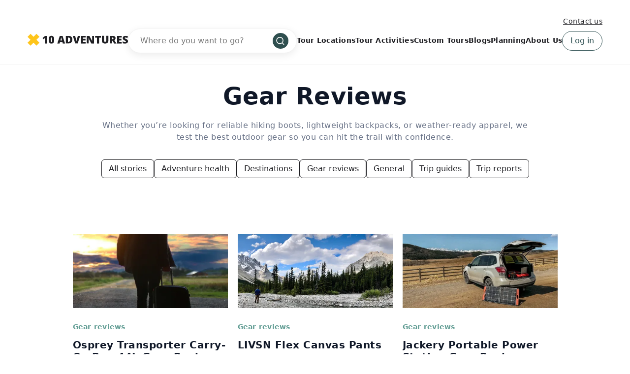

--- FILE ---
content_type: text/html; charset=UTF-8
request_url: https://www.10adventures.com/category/gear/
body_size: 25037
content:
<!DOCTYPE html><html lang="en"><head><meta charSet="utf-8"/><meta http-equiv="x-ua-compatible" content="ie=edge"/><meta name="viewport" content="width=device-width, initial-scale=1, shrink-to-fit=no"/><meta name="generator" content="Gatsby 5.11.0"/><meta data-react-helmet="true" name="msapplication-TileColor" content="#fec51b"/><meta data-react-helmet="true" name="theme-color" content="#ffffff"/><meta data-react-helmet="true" name="robots" content="follow,noindex"/><meta data-react-helmet="true" name="description" content="This 10Adventures blog category contains the gear stories on our blog. Click here to find the latest blog posts within the &quot;gear&quot; category."/><meta data-react-helmet="true" property="og:locale" content="en_US"/><meta data-react-helmet="true" property="og:type" content="website"/><meta data-react-helmet="true" property="og:url" content="https://www.10adventures.com/category/gear/"/><meta data-react-helmet="true" property="og:title" content="Gear Reviews Archives"/><meta data-react-helmet="true" property="og:description" content="This 10Adventures blog category contains the gear stories on our blog. Click here to find the latest blog posts within the &quot;gear&quot; category."/><meta data-react-helmet="true" property="og:site_name" content="10Adventures"/><meta data-react-helmet="true" property="og:image" content="https://d3owbckoeihl9o.cloudfront.net/images/10adv/wp-content/uploads/2020/09/gear-1940-480-1200x630.jpg"/><meta data-react-helmet="true" property="og:image:width" content="1200"/><meta data-react-helmet="true" property="og:image:height" content="630"/><meta data-react-helmet="true" property="og:image:alt" content="Gear reviews"/><meta data-react-helmet="true" name="twitter:card" content="summary_large_image"/><meta data-react-helmet="true" name="twitter:site" content="@10Adventures"/><style data-styled="" data-styled-version="6.1.17">.cZNoaG{color:#000;}/*!sc*/
.cZNoaG:hover{color:#FEC51B;}/*!sc*/
.hmQWNN{color:#717171;cursor:default;}/*!sc*/
data-styled.g3[id="sc-cr6jio-0"]{content:"cZNoaG,hmQWNN,"}/*!sc*/
.cjIxvi{display:flex;align-items:center;background:white;border-radius:50px;border:0.969px solid rgba(0,0,0,0.05);box-shadow:0px 3.875px 15.499px 0px rgba(0,0,0,0.08);padding:8px 16px;min-width:300px;width:100%;}/*!sc*/
@media (max-width:1300px){.cjIxvi{width:100%;}}/*!sc*/
@media (max-width:1200px){.cjIxvi{display:none;}}/*!sc*/
data-styled.g4[id="sc-u8aik4-0"]{content:"cjIxvi,"}/*!sc*/
.glkWjC{flex:1;border:none;outline:none;font-size:16px;color:#4a4a4a;padding-left:8px!important;}/*!sc*/
.glkWjC::placeholder{color:#7a7a7a;}/*!sc*/
data-styled.g5[id="sc-u8aik4-1"]{content:"glkWjC,"}/*!sc*/
.iBeBfg{background-color:#2F4F4F;border:none;border-radius:50%;display:flex;justify-content:center;align-items:center;width:32px;height:32px;margin-left:8px;cursor:pointer;}/*!sc*/
.iBeBfg:hover{opacity:0.8;}/*!sc*/
.iBeBfg svg{color:white;}/*!sc*/
data-styled.g6[id="sc-u8aik4-2"]{content:"iBeBfg,"}/*!sc*/
.Qzfwl{position:relative;width:100%;max-height:50px;}/*!sc*/
@media (max-width:1200px){.Qzfwl{width:100%;display:flex;justify-content:flex-end;}}/*!sc*/
data-styled.g18[id="sc-1cea876-1"]{content:"Qzfwl,"}/*!sc*/
.ksZZmr{width:44px;height:44px;justify-content:center;align-items:center;cursor:pointer;display:none;}/*!sc*/
@media (max-width:1200px){.ksZZmr{display:flex;}}/*!sc*/
@media (max-width:1000px){.ksZZmr{height:auto;}}/*!sc*/
data-styled.g27[id="sc-1cea876-10"]{content:"ksZZmr,"}/*!sc*/
.gukCWV{display:flex;height:40px;padding:8px 16px;justify-content:center;align-items:center;border-radius:24px;border:1px solid #315254;color:#315254;background:#fff;min-width:max-content;cursor:pointer;transition:all 0.5;}/*!sc*/
.gukCWV:hover{border-radius:24px;border:1px solid #315254;background:#315254;color:white;}/*!sc*/
data-styled.g28[id="sc-1rdv8p5-0"]{content:"gukCWV,"}/*!sc*/
.cyljjD{display:flex;flex-direction:column;justify-content:center;align-items:center;}/*!sc*/
data-styled.g29[id="sc-1rdv8p5-1"]{content:"cyljjD,"}/*!sc*/
.kHqHwK{position:absolute;top:0;right:-101px;min-width:180px;background-color:white;border-radius:10px;padding:12px 0;font-family:Arial,sans-serif;translate:0 32px;box-shadow:0px 4px 4px rgba(0,0,0,0.25),0px -4px 6px -2px rgba(16,24,40,0.03);border:1px solid #f2f4f7;transition:all 0.5s ease-in-out;}/*!sc*/
data-styled.g40[id="sc-1p2lint-0"]{content:"kHqHwK,"}/*!sc*/
.htWILC{position:absolute;top:-12px;right:101px;transition:all 0.5s ease-in-out;display:flex;justify-content:center;align-items:center;}/*!sc*/
data-styled.g41[id="sc-1p2lint-1"]{content:"htWILC,"}/*!sc*/
.kHbLLP{list-style:none;padding:0;margin:0;max-width:180px;min-width:180px;max-height:80vh;overflow-y:auto;overflow-x:hidden;}/*!sc*/
data-styled.g42[id="sc-1p2lint-2"]{content:"kHbLLP,"}/*!sc*/
.byrnmp{text-align:right;padding:6px 18px;display:flex;justify-content:flex-end;align-items:center;cursor:pointer;min-width:180px;color:#272d37;font-size:12px;font-weight:700;line-height:24px;}/*!sc*/
.byrnmp:hover{background-color:#fafafa;}/*!sc*/
.ifLHgX{text-align:right;padding:6px 18px;display:flex;justify-content:space-between;align-items:center;cursor:pointer;min-width:180px;color:#272d37;font-size:12px;font-weight:700;line-height:24px;}/*!sc*/
.ifLHgX:hover{background-color:#fafafa;}/*!sc*/
data-styled.g43[id="sc-1p2lint-3"]{content:"byrnmp,ifLHgX,"}/*!sc*/
.hFjwFk{text-align:right;color:#374957;font-size:12px;font-style:normal;font-weight:700;line-height:24px;letter-spacing:0.5px;padding:6px 12px;max-width:175px;text-decoration:none;}/*!sc*/
.hFjwFk:hover{text-decoration:underline;}/*!sc*/
data-styled.g47[id="sc-1p2lint-7"]{content:"hFjwFk,"}/*!sc*/
.kSDQNl{text-align:right;color:#374957;font-size:15px;font-weight:700;padding:6px 16px;}/*!sc*/
data-styled.g48[id="sc-1p2lint-8"]{content:"kSDQNl,"}/*!sc*/
.hAZbMy{display:flex;flex-direction:row-reverse;transition:all 0.5s ease-in-out;}/*!sc*/
data-styled.g50[id="sc-1p2lint-10"]{content:"hAZbMy,"}/*!sc*/
.csJuJ{width:1px;background:#daece4;display:none;}/*!sc*/
data-styled.g51[id="sc-1p2lint-11"]{content:"csJuJ,"}/*!sc*/
.bkghCd{display:none;width:0;}/*!sc*/
data-styled.g52[id="sc-1p2lint-12"]{content:"bkghCd,"}/*!sc*/
.dAiGNw{display:none;width:0;}/*!sc*/
data-styled.g53[id="sc-1p2lint-13"]{content:"dAiGNw,"}/*!sc*/
.iTyGNB{font-weight:bold;}/*!sc*/
data-styled.g54[id="sc-1p2lint-14"]{content:"iTyGNB,"}/*!sc*/
.iEjuPX{text-decoration:none;}/*!sc*/
data-styled.g55[id="sc-1p2lint-15"]{content:"iEjuPX,"}/*!sc*/
.TdIa-d{position:absolute;top:0;left:-101px;min-width:180px;width:auto;background-color:white;border-radius:10px;padding:12px 0 12px 0;font-family:Arial,sans-serif;height:max-content;translate:0 32px;box-shadow:0px 4px 4px 0px rgba(0,0,0,0.25),0px -4px 6px -2px rgba(16,24,40,0.03);border:1px solid #f2f4f7;transition:all 0.5s ease-in-out;}/*!sc*/
data-styled.g56[id="sc-1mis4pa-0"]{content:"TdIa-d,"}/*!sc*/
.gcKPXR{position:absolute;top:-12px;left:101px;transition:all 0.5s ease-in-out;display:flex;justify-content:center;align-items:center;}/*!sc*/
data-styled.g57[id="sc-1mis4pa-1"]{content:"gcKPXR,"}/*!sc*/
.gEueBw{list-style:none;padding:0;margin:0;max-width:180px;min-width:180px;max-height:80vh;overflow-y:auto;overflow-x:hidden;border:none!important;}/*!sc*/
data-styled.g58[id="sc-1mis4pa-2"]{content:"gEueBw,"}/*!sc*/
.hABEnA{display:block;padding:6px 18px;display:flex;justify-content:space-between;align-items:center;cursor:pointer;min-width:180px;color:#272d37;font-size:12px;font-style:normal;font-weight:700;line-height:24px;letter-spacing:0.5px;}/*!sc*/
.hABEnA:hover{background-color:#fafafa;}/*!sc*/
data-styled.g59[id="sc-1mis4pa-3"]{content:"hABEnA,"}/*!sc*/
.jsyhbX{color:#374957;font-size:14px;font-style:normal;font-weight:700;line-height:24px;letter-spacing:0.5px;padding:6px 12px;max-width:175px;text-decoration:none;}/*!sc*/
.jsyhbX:hover{text-decoration:underline;}/*!sc*/
data-styled.g66[id="sc-1mis4pa-10"]{content:"jsyhbX,"}/*!sc*/
.iPFleZ{text-decoration:none;display:block;margin:12px 10px;margin-bottom:0;padding:10px 16px;width:auto;border:none;background-color:#daece4;border-radius:8px;cursor:pointer;color:#2b4346;text-align:center;font-size:12px;font-style:normal;font-weight:700;line-height:18px;}/*!sc*/
.iPFleZ:hover{background-color:#c7e4d0;}/*!sc*/
data-styled.g69[id="sc-1mis4pa-13"]{content:"iPFleZ,"}/*!sc*/
.esiCRI{font-weight:bold;text-decoration:none;transition:transform 0.2s ease;}/*!sc*/
data-styled.g70[id="sc-1mis4pa-14"]{content:"esiCRI,"}/*!sc*/
.buiEGZ{display:flex;width:180px;overflow-x:hidden;transition:all 0.5s ease-in-out;}/*!sc*/
data-styled.g71[id="sc-1mis4pa-15"]{content:"buiEGZ,"}/*!sc*/
.jgRhsP{width:1px;height:auto;background:#daece4;}/*!sc*/
data-styled.g72[id="sc-1mis4pa-16"]{content:"jgRhsP,"}/*!sc*/
.gpmMif{display:none;padding-top:6px;}/*!sc*/
data-styled.g74[id="sc-1mis4pa-18"]{content:"gpmMif,"}/*!sc*/
.gzFUPW{display:none;border:none!important;padding-top:6px;}/*!sc*/
data-styled.g75[id="sc-1mis4pa-19"]{content:"gzFUPW,"}/*!sc*/
.iqpTpq{text-decoration:none;}/*!sc*/
data-styled.g76[id="sc-1mis4pa-20"]{content:"iqpTpq,"}/*!sc*/
.ensPxo{color:#1f1f23;font-size:14px;font-style:normal;font-weight:600;line-height:21px;letter-spacing:0.25px;cursor:pointer;}/*!sc*/
.ensPxo:hover{color:#3a6968;}/*!sc*/
data-styled.g77[id="sc-1w8vt6u-0"]{content:"ensPxo,"}/*!sc*/
.jqehCR{color:#1f1f23;font-size:14px;font-style:normal;font-weight:600;line-height:21px;letter-spacing:0.25px;cursor:pointer;text-decoration:none;}/*!sc*/
.jqehCR:hover{color:#3a6968;}/*!sc*/
data-styled.g78[id="sc-1w8vt6u-1"]{content:"jqehCR,"}/*!sc*/
.eDbWyr{display:flex;flex-direction:column;justify-content:center;align-items:center;}/*!sc*/
data-styled.g79[id="sc-1w8vt6u-2"]{content:"eDbWyr,"}/*!sc*/
.jZJIrV{max-width:0;max-height:0;position:relative;display:none;}/*!sc*/
data-styled.g80[id="sc-1w8vt6u-3"]{content:"jZJIrV,"}/*!sc*/
.QtXzq{width:100%;min-width:max-content;display:flex;gap:32px;}/*!sc*/
@media (max-width:1200px){.QtXzq{width:max-content;}}/*!sc*/
@media (max-width:900px){.QtXzq{display:none;}}/*!sc*/
.QtXzq>div:last-child{margin-left:auto;}/*!sc*/
data-styled.g81[id="sc-1g1ks4b-0"]{content:"QtXzq,"}/*!sc*/
.iECZkQ{display:inline-block;height:1em;min-width:1em;line-height:1em;vertical-align:middle;}/*!sc*/
.iECZkQ.icon{font-size:20px;}/*!sc*/
@media only screen and (min-width: 769px){.iECZkQ.icon{font-size:40px;}}/*!sc*/
.iECZkQ.icon-weightlifter{transform:scale(0.8);}/*!sc*/
data-styled.g82[id="sc-1dhdpjh-0"]{content:"iECZkQ,"}/*!sc*/
.gRRKpG{cursor:pointer;border:0px none;text-align:center;max-width:100%;display:inline-block;white-space:nowrap;background-color:#FEC51B;color:#FFFFFF;border-radius:22px;padding:9px 68px 10px;font-weight:bold;font-size:12px;line-height:15px;}/*!sc*/
.gRRKpG:disabled{cursor:not-allowed;}/*!sc*/
.gRRKpG>.sc-1ynwmjz-0{height:14px;line-height:14px;margin:-2px 4px 0 0;}/*!sc*/
.gRRKpG>.sc-1ynwmjz-0.icon-right{margin:-2px 0 0 4px;}/*!sc*/
.gRRKpG>.sc-1ynwmjz-0{font-size:18px;}/*!sc*/
.gRRKpG>.sc-1ynwmjz-0{display:none;}/*!sc*/
@media only screen and (min-width: 769px){.gRRKpG{border-radius:22px;padding:11px 115px 12px;font-size:18px;line-height:21px;}.gRRKpG>.sc-1ynwmjz-0{display:inline-block;}.gRRKpG>.sc-1ynwmjz-0{font-size:24px;height:18px;line-height:18px;margin:0 6px 0 0;}.gRRKpG>.sc-1ynwmjz-0.icon-right{margin:0 0 0 6px;}}/*!sc*/
.XlMxc{cursor:pointer;border:0px none;text-align:center;max-width:100%;display:inline-block;white-space:nowrap;background-color:#FEC51B;color:#FFFFFF;border-radius:50%;width:20px;height:20px;box-shadow:2px 2px 8px 0 rgba(0,0,0,0.08);}/*!sc*/
.XlMxc:disabled{cursor:not-allowed;}/*!sc*/
.XlMxc>.sc-1ynwmjz-0{font-size:11px;line-height:8px;}/*!sc*/
@media only screen and (min-width: 769px){.XlMxc{width:30px;height:30px;}.XlMxc>.sc-1ynwmjz-0{font-size:16px;line-height:15px;}}/*!sc*/
.dvlBQl{cursor:pointer;border:0px none;text-align:center;max-width:100%;display:inline-block;white-space:nowrap;background-color:#FEC51B;color:#FFFFFF;border-radius:4px;font-size:12px;line-height:15px;padding:7px 36px 8px;width:100%;padding:9px 0;font-size:14px;}/*!sc*/
.dvlBQl:disabled{cursor:not-allowed;}/*!sc*/
.dvlBQl>.sc-1ynwmjz-0{font-size:18px;height:15px;line-height:15px;margin:0;}/*!sc*/
.dvlBQl>.sc-1ynwmjz-0:not(.icon-right):not(:last-child){margin-right:4px;}/*!sc*/
.dvlBQl>.sc-1ynwmjz-0.icon-right:not(:first-child){margin-left:4px;}/*!sc*/
.dvlBQl>.sc-1ynwmjz-0{display:none;}/*!sc*/
@media only screen and (min-width: 769px){.dvlBQl{border-radius:8px;font-size:16px;line-height:20px;padding:12px 70px;}.dvlBQl>.sc-1ynwmjz-0{display:inline-block;margin:-2px 4px 0 0;font-size:20px;}.dvlBQl>.sc-1ynwmjz-0.icon-right{margin:-2px 0 0 4px;}}/*!sc*/
data-styled.g84[id="sc-1ynwmjz-1"]{content:"gRRKpG,XlMxc,dvlBQl,"}/*!sc*/
.htnvzm{position:absolute;top:10px;right:10px;}/*!sc*/
data-styled.g87[id="sc-tdef4w-0"]{content:"htnvzm,"}/*!sc*/
.lprEDe{border:1px solid #EAE9F2;padding:10px;}/*!sc*/
data-styled.g89[id="sc-tdef4w-2"]{content:"lprEDe,"}/*!sc*/
.hPiZiP{position:fixed;z-index:900;font-family:"system-ui";top:30vh;left:50%;transform:translateX(-50%);width:800px;max-width:calc(100vw - 20px);margin:0 auto;background-color:#FFFFFF;border-radius:8px;padding:20px 16px 20px 20px;display:flex;flex-direction:column;display:none;}/*!sc*/
.hPiZiP>.sc-tdef4w-1,.hPiZiP>.sc-tdef4w-3{flex:0 0 auto;}/*!sc*/
.hPiZiP>.sc-tdef4w-2{flex:1 1 100%;overflow-y:auto;}/*!sc*/
data-styled.g91[id="sc-tdef4w-4"]{content:"hPiZiP,"}/*!sc*/
.dPbLnt{overflow:hidden;}/*!sc*/
.dPbLnt>.lazyload-wrapper{width:100%;height:100%;}/*!sc*/
.dPbLnt>img,.dPbLnt>.lazyload-wrapper>img{width:100%;height:100%;object-fit:cover;object-position:top;}/*!sc*/
data-styled.g92[id="sc-1n8w877-0"]{content:"dPbLnt,"}/*!sc*/
.jJSBnB{display:inline-block;}/*!sc*/
.jJSBnB>img{display:block;}/*!sc*/
data-styled.g96[id="sc-10uk07h-2"]{content:"jJSBnB,"}/*!sc*/
.bPmXd{display:flex;flex-direction:column;align-items:center;}/*!sc*/
.bPmXd .form-error{color:red;}/*!sc*/
data-styled.g98[id="sc-1kyfk7f-0"]{content:"bPmXd,"}/*!sc*/
.jyXVFE{margin-bottom:15px;}/*!sc*/
.jyXVFE label{display:block;font-family:system-ui;font-size:0.875rem;font-weight:500;margin-bottom:6px;}/*!sc*/
.jyXVFE .form-input{width:100%;padding:8px;box-sizing:border-box;font-family:system-ui;font-size:16px;font-weight:500;border-radius:4px;border-width:1px;height:50px;}/*!sc*/
.jyXVFE .input-error{border-color:red;border-radius:4px;}/*!sc*/
.jyXVFE .error-message{color:red;font-size:16px;font-weight:700;margin-top:6px;display:flex;flex-direction:column;}/*!sc*/
.jyXVFE .error-message .icon-close{color:red;}/*!sc*/
.jyXVFE .error-message .icon-check{color:green;}/*!sc*/
.jyXVFE .error-message span{display:flex;color:black;font-weight:400;}/*!sc*/
.jyXVFE .error-message span div{width:20px;font-size:20px;display:flex;justify-content:center;align-items:center;margin-right:4px;}/*!sc*/
data-styled.g117[id="sc-1vkbrh-0"]{content:"jyXVFE,"}/*!sc*/
.jkLubn{width:393px;padding:30px 40px;top:50%;transform:translate(-50%,-50%);border-radius:16px;}/*!sc*/
.jkLubn>button{background-color:transparent;color:#1f1f23;box-shadow:none;width:fit-content;height:fit-content;top:20px;right:20px;}/*!sc*/
.jkLubn>button>i.icon.icon-v2-close{font-size:1.5rem;line-height:normal;}/*!sc*/
.jkLubn>div{display:flex;flex-direction:column;align-items:center;border:none;padding:0;}/*!sc*/
.jkLubn>div>*{font-family:system-ui;letter-spacing:0.5px;font-size:1rem;line-height:1.5rem;}/*!sc*/
.jkLubn>div>p.h2{font-family:system-ui;letter-spacing:0.5px;font-size:1.625rem;text-align:center;line-height:3rem;height:3rem;}/*!sc*/
.jkLubn>div>p.h2.multi-line{line-height:1.5em;height:auto;}/*!sc*/
.jkLubn>div>p.h2>div.lazyload-wrapper{vertical-align:middle;}/*!sc*/
.jkLubn>div>p.h2>span.underline{display:inline-block;height:100%;background-image:url(/images/user-flow-login-underline.svg);background-repeat:no-repeat;background-position-y:bottom;background-position-x:center;}/*!sc*/
.jkLubn>div>p.h2.forgot{width:280px;margin-left:auto;margin-right:auto;background:url(/images/user-flow-forgot-password-splash.svg);background-repeat:no-repeat;background-position-x:246px;}/*!sc*/
.jkLubn>div>p.h2.reset{width:280px;margin-left:auto;margin-right:auto;background:url(/images/user-flow-reset-password.svg);background-repeat:no-repeat;background-position-x:260px;background-position-y:center;}/*!sc*/
.jkLubn>div>p.h2.verify{width:280px;margin-left:auto;margin-right:auto;background:url(/images/user-flow-verify-arrow.svg);background-repeat:no-repeat;background-position-x:250px;background-position-y:80%;}/*!sc*/
.jkLubn>div>.center{text-align:center;}/*!sc*/
.jkLubn>div .bold{font-weight:bold;}/*!sc*/
.jkLubn>div img.center{margin:20px 0;}/*!sc*/
.jkLubn>div a.green{text-decoration:none;color:#41c689;font-weight:700;}/*!sc*/
.jkLubn>div form{width:100%;}/*!sc*/
.jkLubn>div div.form-field{margin-bottom:16px;}/*!sc*/
.jkLubn>div div.form-field label{font-size:0.875rem;font-weight:500;margin-bottom:6px;}/*!sc*/
.jkLubn>div div.form-field input{letter-spacing:0.5px;}/*!sc*/
.jkLubn>div div.form-field input:not([type="checkbox"]){line-height:1.25rem;height:50px;}/*!sc*/
.jkLubn>div div.form-field .icon{font-size:1.25rem;line-height:32px;}/*!sc*/
.jkLubn>div button{width:300px;font-size:1rem;line-height:1.5rem;font-weight:700;letter-spacing:0.5px;height:44px;margin-top:8px;margin-bottom:8px;padding:0;}/*!sc*/
.jkLubn>div button:last-of-type{margin-bottom:24px;}/*!sc*/
.jkLubn>div button:hover{background-color:#FEDB4D;}/*!sc*/
.jkLubn>div button:focus{background-color:#CB9C0E;box-shadow:0px 1px 2px rgba(16, 24, 40, 0.05),0px 0px 0px 4px rgba(203, 156, 14, 0.57);}/*!sc*/
@media only screen and (min-width: 769px){.jkLubn{width:528px;height:586px;}}/*!sc*/
.jkLubn>div button{width:350px;}/*!sc*/
@media (max-width:500px){.jkLubn{width:100vw;max-width:100vw;height:100%;top:0;left:0;transform:none;border-radius:0;padding:20px;display:none;flex-direction:column;justify-content:flex-start;}.jkLubn>div{width:100%;height:100%;display:flex;flex-direction:column;align-items:center;justify-content:flex-start;padding-top:48px;}.jkLubn>button{position:absolute;top:15px;right:15px;}}/*!sc*/
@media (min-width:501px){.jkLubn{height:630px;}}/*!sc*/
data-styled.g118[id="sc-15i35pj-0"]{content:"jkLubn,"}/*!sc*/
.gELIDr{cursor:pointer;display:none;}/*!sc*/
@media (max-width:900px){.gELIDr{display:flex;}}/*!sc*/
data-styled.g142[id="sc-1wfi6b6-0"]{content:"gELIDr,"}/*!sc*/
.bdDwav>a{display:inline-block;text-decoration:none;}/*!sc*/
.bdDwav>a>svg{display:inline-block;}/*!sc*/
.bdDwav svg{min-width:204px;}/*!sc*/
@media (max-width:900px){.bdDwav svg{min-width:175px;max-width:175px;}}/*!sc*/
@media (max-width:400px){.bdDwav svg{min-width:155px;max-width:155px;}}/*!sc*/
data-styled.g151[id="sc-1p8s8lb-0"]{content:"bdDwav,"}/*!sc*/
.deQaFq{position:sticky;z-index:700;top:0;left:0;right:0;padding:19px 56px;display:flex;flex-direction:column;justify-content:flex-end;height:131px;gap:16px;border-bottom:1px solid rgba(0,0,0,0.05);background:#fff;}/*!sc*/
@media (max-width:1090px){.deQaFq{padding:19px 3vw;}}/*!sc*/
@media (max-width:900px){.deQaFq{height:87px;}}/*!sc*/
data-styled.g153[id="sc-1p8s8lb-2"]{content:"deQaFq,"}/*!sc*/
.bVKcpv{display:flex;height:57px;align-items:center;gap:32px;}/*!sc*/
@media (max-width:900px){.bVKcpv{gap:8px;}}/*!sc*/
data-styled.g154[id="sc-1p8s8lb-3"]{content:"bVKcpv,"}/*!sc*/
.Asbfr{height:21px;display:flex;justify-content:flex-end;gap:16px;}/*!sc*/
@media (max-width:900px){.Asbfr{display:none;}}/*!sc*/
data-styled.g155[id="sc-1p8s8lb-4"]{content:"Asbfr,"}/*!sc*/
.bfoppx{color:#1f1f23;font-size:14px;font-style:normal;font-weight:400;line-height:21px;letter-spacing:0.5px;text-decoration-line:underline;text-decoration-style:solid;text-decoration-skip-ink:none;text-decoration-thickness:auto;text-underline-offset:auto;text-underline-position:from-font;cursor:pointer;}/*!sc*/
data-styled.g157[id="sc-1p8s8lb-6"]{content:"bfoppx,"}/*!sc*/
.fobXTY.icon{font-size:10px;transition:all 0.2s ease-in-out;}/*!sc*/
@media only screen and (min-width: 1025px){.fobXTY.icon{display:none;}}/*!sc*/
data-styled.g158[id="sc-6ybbh2-0"]{content:"fobXTY,"}/*!sc*/
.chMZqI{list-style-type:none;display:flex;flex-direction:column;width:100%;}/*!sc*/
.chMZqI a{white-space:nowrap;}/*!sc*/
.chMZqI>li{padding:20px 30px 20px 16px;border-top:solid 1px #EAE9F2;}/*!sc*/
.chMZqI>li:last-child{border-bottom:solid 1px #EAE9F2;}/*!sc*/
.chMZqI>li>a{font-weight:500;}/*!sc*/
@media only screen and (min-width: 1025px){.chMZqI{flex:1 1 auto;flex-direction:row;width:unset;}.chMZqI>li,.chMZqI>li:last-child{flex:0 1 17%;margin:0 10px;justify-content:unset;padding:unset;display:unset;border:none;}.chMZqI>li>.links{display:block;margin-top:22px;}.chMZqI>li>.links>a{line-height:38px;}}/*!sc*/
@media only screen and (min-width: 1261px){.chMZqI{justify-content:flex-end;}}/*!sc*/
data-styled.g159[id="sc-6ybbh2-1"]{content:"chMZqI,"}/*!sc*/
.eWLgnZ{display:flex;justify-content:space-between;align-items:center;color:#FFFFFF;}/*!sc*/
.eWLgnZ>span{color:#FEC51B;font-weight:500;text-transform:uppercase;}/*!sc*/
@media only screen and (min-width: 1025px){.eWLgnZ{justify-content:unset;align-items:unset;display:unset;}}/*!sc*/
data-styled.g160[id="sc-6ybbh2-2"]{content:"eWLgnZ,"}/*!sc*/
.jwPZqq>.links{transition:max-height 0.5s linear;}/*!sc*/
.jwPZqq>.links>a{display:none;color:#FFFFFF;text-align:left;}/*!sc*/
.jwPZqq>.links>a:hover{color:#FEC51B;}/*!sc*/
@media only screen and (max-width: 1024px){.jwPZqq{display:block;}.jwPZqq>.links{overflow:hidden;max-height:0px;}.jwPZqq>.links>a{font-size:14px;margin-top:5px;}.jwPZqq>.links>a:first-child{margin-top:20px;}}/*!sc*/
@media only screen and (min-width: 1025px){.jwPZqq>.links,.jwPZqq>.links>a{display:block;}}/*!sc*/
data-styled.g161[id="sc-6ybbh2-3"]{content:"jwPZqq,"}/*!sc*/
.mQOGq{border-radius:6px;border:1px solid #fff;padding:8px;color:#fff;font-size:14px;font-style:normal;font-weight:600;line-height:18px;width:max-content;}/*!sc*/
@media only screen and (max-width: 768px){.mQOGq{margin-top:12px;}}/*!sc*/
data-styled.g162[id="sc-6ybbh2-4"]{content:"mQOGq,"}/*!sc*/
.dznsnR{display:grid;grid-template-rows:repeat(2,auto);grid-template-columns:repeat(3,auto);column-gap:10%;row-gap:10px;align-items:center;margin-bottom:30px;}/*!sc*/
.dznsnR>p{grid-row:1/2;grid-column:1/4;color:#717171;margin-top:20px;font-size:14px;line-height:20px;text-align:center;}/*!sc*/
.dznsnR>.atta-image{grid-row:2/3;grid-column:1/4;padding-bottom:15px;}/*!sc*/
.dznsnR>.bbb-image{grid-row:3/4;grid-column:1/2;justify-self:center;padding-left:10px;}/*!sc*/
.dznsnR>.ustoa-image{grid-row:3/4;grid-column:2/3;width:fit-content;}/*!sc*/
.dznsnR>.lnt-image{grid-row:3/4;grid-column:3/4;width:fit-content;padding-right:10px;}/*!sc*/
@media only screen and (min-width: 769px){.dznsnR{grid-template-columns:repeat(4,auto);column-gap:30px;}.dznsnR>p{grid-column:1/5;}.dznsnR>.ustoa-image{grid-row:2/3;grid-column:1/2;}.dznsnR>.bbb-image{grid-row:2/3;grid-column:2/3;padding:0px;}.dznsnR>.atta-image{grid-row:2/3;grid-column:3/4;padding:0px;}.dznsnR>.lnt-image{grid-row:2/3;grid-column:4/5;padding:0px;}}/*!sc*/
@media only screen and (min-width: 1261px){.dznsnR{grid-template-rows:repeat(3,auto);grid-template-columns:repeat(2,auto);column-gap:0px;row-gap:30px;margin-right:60px;}.dznsnR>p{grid-row:1/2;grid-column:1/3;margin-top:0px;text-align:left;}.dznsnR>.atta-image{grid-row:2/3;grid-column:1/2;}.dznsnR>.bbb-image{grid-row:2/3;grid-column:2/3;width:fit-content;}.dznsnR>.ustoa-image{grid-row:3/4;grid-column:1/2;}.dznsnR>.ustoa-image img{width:220px;}.dznsnR>.lnt-image{grid-row:3/4;grid-column:2/3;margin-left:-70px;}}/*!sc*/
data-styled.g163[id="sc-1utc3jo-0"]{content:"dznsnR,"}/*!sc*/
.dzZISp{padding:30px 0 16px;background-color:#000;}/*!sc*/
.dzZISp>*{font-family:system-ui;}/*!sc*/
.dzZISp a{text-decoration:none;}/*!sc*/
.dzZISp .footer-content{display:flex;justify-content:center;}/*!sc*/
@media only screen and (max-width: 1260px){.dzZISp .footer-content{flex-direction:column;align-items:center;text-align:center;}}/*!sc*/
@media only screen and (min-width: 1261px){.dzZISp .footer-content{align-items:start;position:relative;padding-bottom:80px;justify-content:center;border-bottom:1px solid #FFFFFF;max-width:1140px;margin:0 auto;}}/*!sc*/
.dzZISp .footer-header{color:#FEC51B;font-size:1.5rem;font-weight:700;}/*!sc*/
.dzZISp .app-container{width:100%;text-align:left;padding:20px 30px 20px 16px;}/*!sc*/
.dzZISp .app-container>span,.dzZISp .app-container>a{font-weight:500;}/*!sc*/
.dzZISp .app-container>.footer-app-links{display:flex;margin-top:20px;}/*!sc*/
.dzZISp .app-container>.footer-app-links>a:first-child{margin-right:20px;}/*!sc*/
@media only screen and (min-width: 1025px){.dzZISp .app-container{display:flex;flex-direction:column;align-items:center;padding:0;margin-bottom:20px;}.dzZISp .app-container>.footer-app-links>a:first-child{margin-left:10px;}}/*!sc*/
@media only screen and (min-width: 1261px){.dzZISp .app-container{display:flex;flex-direction:column;align-items:flex-start;width:fit-content;position:absolute;margin-bottom:0;bottom:20px;left:0;}.dzZISp .app-container>.footer-app-links{margin-top:20px;}.dzZISp .app-container>.footer-app-links>a:first-child{margin-left:0;}}/*!sc*/
.dzZISp .social-media{align-self:baseline;margin:15px 0 25px 10px;}/*!sc*/
.dzZISp .social-media>a{display:inline-block;width:30px;height:30px;border-radius:50%;border:2px solid #FFFFFF;text-align:center;line-height:26px;margin:0 5px;}/*!sc*/
.dzZISp .social-media>a>.icon{font-size:18px;line-height:16px;color:#FFFFFF;}/*!sc*/
@media only screen and (min-width: 1025px){.dzZISp .social-media{align-self:center;justify-content:flex-start;margin:20px 0 0;}}/*!sc*/
@media only screen and (min-width: 1261px){.dzZISp .social-media{margin:0;position:absolute;bottom:35px;right:0;}}/*!sc*/
.dzZISp .official-content{color:#999999;font-size:16px;line-height:38px;padding-top:20px;display:flex;flex-direction:column;align-items:center;}/*!sc*/
@media only screen and (min-width: 1261px){.dzZISp .official-content{flex-direction:row-reverse;justify-content:center;}.dzZISp .official-content>.official-links,.dzZISp .official-content>.copyright{flex:0 1 570px;}}/*!sc*/
.dzZISp .official-links{display:flex;flex-wrap:wrap;justify-content:center;}/*!sc*/
.dzZISp .official-links>a{flex:0 0 40%;text-align:center;margin:0 5px;color:#999999;white-space:nowrap;padding:0 5px;}/*!sc*/
@media only screen and (min-width: 769px){.dzZISp .official-links>a{flex:0 0 auto;}}/*!sc*/
@media only screen and (min-width: 1261px){.dzZISp .official-links{flex-wrap:nowrap;justify-content:flex-end;}}/*!sc*/
.dzZISp .copyright{text-align:center;line-height:24px;margin-top:12px;}/*!sc*/
.dzZISp .copyright>span{display:block;}/*!sc*/
@media only screen and (min-width: 1261px){.dzZISp .copyright{text-align:left;}}/*!sc*/
@media only screen and (min-width: 1261px){.dzZISp{padding:50px 0 22px;background-image:url(https://d3owbckoeihl9o.cloudfront.net/images/10adv/wp-content/uploads/2023/08/Footer.png);background-size:cover;background-position:right 0;background-color:#fbf8f5;padding-top:320px;}}/*!sc*/
data-styled.g164[id="sc-1utc3jo-1"]{content:"dzZISp,"}/*!sc*/
.jUTFuJ{width:140px;}/*!sc*/
.jUTFuJ>.lazyload-wrapper>img.app-store-download{width:90%;}/*!sc*/
@media only screen and (min-width: 1025px){.jUTFuJ{width:210px;}}/*!sc*/
@media only screen and (min-width: 1261px){.jUTFuJ{width:140px;}}/*!sc*/
@media (max-width:350px){.jUTFuJ{width:100px;}}/*!sc*/
data-styled.g165[id="sc-1utc3jo-2"]{content:"jUTFuJ,"}/*!sc*/
.UrNDJ{display:flex;align-items:center;flex-direction:column;}/*!sc*/
.UrNDJ>button{margin-bottom:20px;}/*!sc*/
.UrNDJ>p{margin-bottom:20px;}/*!sc*/
.UrNDJ .form-error,.UrNDJ .form-success,.UrNDJ .form-info{font-weight:strong;margin-top:20px;}/*!sc*/
.UrNDJ .form-error{color:red;}/*!sc*/
.UrNDJ .form-success{color:green;}/*!sc*/
.UrNDJ .form-info{color:blue;}/*!sc*/
@media only screen and (min-width: 769px){.UrNDJ.horizontal{flex-flow:row wrap;justify-content:space-between;}.UrNDJ.horizontal>*{flex:0 0 auto;}.UrNDJ.horizontal p{flex:1 0 100%;}}/*!sc*/
data-styled.g166[id="sc-z6rqhp-0"]{content:"UrNDJ,"}/*!sc*/
.ptPrq{display:block;font-family:system-ui;font-size:18px;font-weight:700;margin-bottom:6px;}/*!sc*/
data-styled.g168[id="sc-47j90a-0"]{content:"ptPrq,"}/*!sc*/
.imNFWR{position:relative;left:8px;top:11px;max-height:0;overflow:visible;}/*!sc*/
data-styled.g170[id="sc-heyk44-0"]{content:"imNFWR,"}/*!sc*/
.cuReuu{min-height:20px;max-height:20px;}/*!sc*/
data-styled.g171[id="sc-heyk44-1"]{content:"cuReuu,"}/*!sc*/
.crCSDN{width:100%;}/*!sc*/
.crCSDN .form-input{width:100%;padding:8px;box-sizing:border-box;font-family:system-ui;font-size:16px;font-weight:500;border-radius:4px;border-width:1px;height:42px;}/*!sc*/
.crCSDN .input-error{border-color:red;border-radius:4px;}/*!sc*/
.crCSDN .input-icon{padding-left:40px;}/*!sc*/
data-styled.g172[id="sc-heyk44-2"]{content:"crCSDN,"}/*!sc*/
@media only screen and (min-width: 769px){.cJhknk{align-items:flex-start;}}/*!sc*/
data-styled.g178[id="sc-1vu3v52-0"]{content:"cJhknk,"}/*!sc*/
.khhqGh{display:flex;gap:10px;}/*!sc*/
data-styled.g179[id="sc-1vu3v52-1"]{content:"khhqGh,"}/*!sc*/
.fEkSqm{display:flex;flex-direction:column;gap:18px;}/*!sc*/
@media only screen and (min-width: 769px){.fEkSqm>.narrow{width:49%;}.fEkSqm>.full-width{width:100%;}.fEkSqm>.left{float:left;}.fEkSqm>.right{float:right;}}/*!sc*/
data-styled.g180[id="sc-1vu3v52-2"]{content:"fEkSqm,"}/*!sc*/
.RuXwN{max-width:500px;margin:0 auto;}/*!sc*/
data-styled.g181[id="sc-jbamfj-0"]{content:"RuXwN,"}/*!sc*/
.jhsprk{display:flex;justify-content:center;align-items:center;height:475px;margin-top:20px;background-color:#fbf8f5;}/*!sc*/
.jhsprk>.contents{font-family:system-ui;position:relative;z-index:1;align-self:center;padding:30px;}/*!sc*/
.jhsprk>.contents button{background-color:#26383b;font-weight:600;}/*!sc*/
.jhsprk>.contents button:hover{background-color:#315254;}/*!sc*/
.jhsprk>.contents>p{text-align:center;color:#667085;}/*!sc*/
.jhsprk>.contents>.h2{font-family:system-ui;text-align:center;font-weight:900;color:black;}/*!sc*/
.jhsprk label{font-weight:500;}/*!sc*/
@media only screen and (min-width: 769px){.jhsprk>.contents>.h2{font-size:40px;}}/*!sc*/
data-styled.g182[id="sc-jbamfj-1"]{content:"jhsprk,"}/*!sc*/
html{line-height:1.15;-webkit-text-size-adjust:100%;}/*!sc*/
body{margin:0;}/*!sc*/
main{display:block;}/*!sc*/
h1{font-size:2em;margin:0.67em 0;}/*!sc*/
hr{box-sizing:content-box;height:0;overflow:visible;}/*!sc*/
pre{font-family:monospace,monospace;font-size:1em;}/*!sc*/
a{background-color:transparent;}/*!sc*/
abbr[title]{border-bottom:none;text-decoration:underline;text-decoration:underline dotted;}/*!sc*/
b,strong{font-weight:bolder;}/*!sc*/
code,kbd,samp{font-family:monospace,monospace;font-size:1em;}/*!sc*/
small{font-size:80%;}/*!sc*/
sub,sup{font-size:75%;line-height:0;position:relative;vertical-align:baseline;}/*!sc*/
sub{bottom:-0.25em;}/*!sc*/
sup{top:-0.5em;}/*!sc*/
img{border-style:none;}/*!sc*/
button,input,optgroup,select,textarea{font-family:inherit;font-size:100%;line-height:1.15;margin:0;}/*!sc*/
button,input{overflow:visible;}/*!sc*/
button,select{text-transform:none;}/*!sc*/
button,[type="button"],[type="reset"],[type="submit"]{-webkit-appearance:button;}/*!sc*/
button::-moz-focus-inner,[type="button"]::-moz-focus-inner,[type="reset"]::-moz-focus-inner,[type="submit"]::-moz-focus-inner{border-style:none;padding:0;}/*!sc*/
button:-moz-focusring,[type="button"]:-moz-focusring,[type="reset"]:-moz-focusring,[type="submit"]:-moz-focusring{outline:1px dotted ButtonText;}/*!sc*/
fieldset{padding:0.35em 0.75em 0.625em;}/*!sc*/
legend{box-sizing:border-box;color:inherit;display:table;max-width:100%;padding:0;white-space:normal;}/*!sc*/
progress{vertical-align:baseline;}/*!sc*/
textarea{overflow:auto;}/*!sc*/
[type="checkbox"],[type="radio"]{box-sizing:border-box;padding:0;}/*!sc*/
[type="number"]::-webkit-inner-spin-button,[type="number"]::-webkit-outer-spin-button{height:auto;}/*!sc*/
[type="search"]{-webkit-appearance:textfield;outline-offset:-2px;}/*!sc*/
[type="search"]::-webkit-search-decoration{-webkit-appearance:none;}/*!sc*/
::-webkit-file-upload-button{-webkit-appearance:button;font:inherit;}/*!sc*/
details{display:block;}/*!sc*/
summary{display:list-item;}/*!sc*/
template{display:none;}/*!sc*/
[hidden]{display:none;}/*!sc*/
*{box-sizing:border-box;margin:0;padding:0;}/*!sc*/
html{font-size:100%;}/*!sc*/
html,body{font-family:system-ui,Arial,Helvetica,Sans-serif;}/*!sc*/
h1,.h1,h2,.h2,h3,.h3,h4,.h4,h5,.h5,h6,.h6{margin:0;}/*!sc*/
h1,.h1{font-size:1.5rem;line-height:1.625em;font-weight:500;margin:10px 0;}/*!sc*/
h1.title{font-weight:700;}/*!sc*/
h1.region-title{font-size:1.75rem;line-height:normal;font-weight:700;margin:0;}/*!sc*/
h2,.h2{font-size:1.375rem;line-height:1.5em;font-weight:500;margin:10px 0;}/*!sc*/
h3,.h3{font-size:1.125rem;line-height:1.25em;font-weight:500;margin:10px 0;}/*!sc*/
h4,.h4{font-size:1rem;line-height:normal;font-weight:500;}/*!sc*/
h5,.h5{font-weight:500;}/*!sc*/
h6,.h6{font-weight:500;}/*!sc*/
p{font-size:1rem;line-height:1.125em;margin-bottom:1em;}/*!sc*/
p.p1{font-size:1rem;line-height:1.25em;}/*!sc*/
p.p2{font-size:0.9375rem;line-height:1em;}/*!sc*/
p.p3{font-size:0.875rem;line-height:0.875em;}/*!sc*/
p.subtext{font-size:0.75rem;line-height:0.875em;margin:10px 0 0;}/*!sc*/
p.tooltip{font-size:0.875rem;line-height:1.5em;}/*!sc*/
p.banner{font-size:0.75rem;line-height:1.5em;font-weight:600;}/*!sc*/
@media only screen and (min-width: 769px){h1,.h1{font-size:2rem;line-height:2.125em;font-weight:500;}h1.title{font-size:3.5rem;line-height:normal;font-weight:700;}h1.region-title{font-size:2.5rem;line-height:normal;font-weight:700;}h2,.h2{font-size:1.625rem;line-height:1.75em;font-weight:500;}h3,.h3{font-size:1.25rem;line-height:1.375em;font-weight:500;}h4,.h4{font-size:1.125rem;line-height:1.25em;font-weight:500;}p{font-size:1rem;line-height:1.125em;margin-bottom:1em;}p.p1{font-size:1.5rem;line-height:1.625em;}p.p2{font-size:1.125rem;line-height:1.25em;}p.p3{font-size:1rem;line-height:1.125rem;}p.subtext{font-size:0.875em;line-height:1em;}p.tooltip{font-size:1rem;line-height:1.5em;}p.banner{font-size:1rem;}}/*!sc*/
@media only screen and (min-width: 1025px){h1.region-title{font-size:3rem;}}/*!sc*/
@font-face{font-family:'icons-10a';src:url('/icons/icons-10a/fonts/icons-10a.woff2?fuy606') format('woff2'),url('/icons/icons-10a/fonts/icons-10a.eot?fuy606#iefix') format('embedded-opentype'),url('/icons/icons-10a/fonts/icons-10a.ttf?fuy606') format('truetype'),url('/icons/icons-10a/fonts/icons-10a.woff?fuy606') format('woff'),url('/icons/icons-10a/fonts/icons-10a.svg?fuy606#icons-10a') format('svg');font-weight:normal;font-style:normal;font-display:swap;}/*!sc*/
[class^="icon-"],[class*=" icon-"]{font-family:'icons-10a'!important;speak:never;font-style:normal;font-weight:normal;font-variant:normal;text-transform:none;line-height:1;-webkit-font-smoothing:antialiased;-moz-osx-font-smoothing:grayscale;}/*!sc*/
.icon-arrow-right:before{content:"\e911";}/*!sc*/
.icon-bar-chart:before{content:"\e62e";}/*!sc*/
.icon-calendar-dates:before{content:"\e91a";}/*!sc*/
.icon-camping:before{content:"\e926";}/*!sc*/
.icon-check:before{content:"\f00c";}/*!sc*/
.icon-chevron-bottom:before{content:"\e917";}/*!sc*/
.icon-chevron-left:before{content:"\e915";}/*!sc*/
.icon-chevron-right:before{content:"\e914";}/*!sc*/
.icon-circle-chevron-left:before{content:"\e650";}/*!sc*/
.icon-circle-chevron-right:before{content:"\e651";}/*!sc*/
.icon-circle-chevron-top:before{content:"\e653";}/*!sc*/
.icon-circle-minus:before{content:"\e90b";}/*!sc*/
.icon-circle-plus:before{content:"\e90c";}/*!sc*/
.icon-circle-x:before{content:"\e656";}/*!sc*/
.icon-close:before{content:"\f00d";}/*!sc*/
.icon-comment-checked:before{content:"\e65c";}/*!sc*/
.icon-distance:before{content:"\e91c";}/*!sc*/
.icon-elevation2:before{content:"\e927";}/*!sc*/
.icon-facebook:before{content:"\e901";}/*!sc*/
.icon-hiker:before{content:"\e60c";}/*!sc*/
.icon-info:before{content:"\e687";}/*!sc*/
.icon-instagram:before{content:"\e905";}/*!sc*/
.icon-lightbulb:before{content:"\e68a";}/*!sc*/
.icon-linkedin:before{content:"\e902";}/*!sc*/
.icon-map:before{content:"\e693";}/*!sc*/
.icon-map-pin-location:before{content:"\e694";}/*!sc*/
.icon-minus:before{content:"\f068";}/*!sc*/
.icon-pin-round:before{content:"\e6a3";}/*!sc*/
.icon-pinterest:before{content:"\e903";}/*!sc*/
.icon-plus:before{content:"\f067";}/*!sc*/
.icon-presentation:before{content:"\e6a8";}/*!sc*/
.icon-radar:before{content:"\e6a7";}/*!sc*/
.icon-route:before{content:"\e6a9";}/*!sc*/
.icon-search:before{content:"\e6aa";}/*!sc*/
.icon-smiled:before{content:"\e619";}/*!sc*/
.icon-star:before{content:"\f005";}/*!sc*/
.icon-star-half:before{content:"\f089";}/*!sc*/
.icon-star-o:before{content:"\f006";}/*!sc*/
.icon-tag:before{content:"\e61a";}/*!sc*/
.icon-time:before{content:"\e6b8";}/*!sc*/
.icon-time2:before{content:"\e922";}/*!sc*/
.icon-twitter:before{content:"\e904";}/*!sc*/
.icon-weightlifter:before{content:"\e919";}/*!sc*/
@font-face{font-family:'icons-10a-sp';src:url('/icons/icons-10a-sp/fonts/icons-10a-sp.woff2?fyj8sn') format('woff2'),url('/icons/icons-10a-sp/fonts/icons-10a-sp.woff?fyj8sn') format('woff'),url('/icons/icons-10a-sp/fonts/icons-10a-sp.eot?fyj8sn#iefix') format('embedded-opentype'),url('/icons/icons-10a-sp/fonts/icons-10a-sp.ttf?fyj8sn') format('truetype'),url('/icons/icons-10a-sp/fonts/icons-10a-sp.svg?fyj8sn#icons-10a-sp') format('svg');font-weight:normal;font-style:normal;font-display:swap;}/*!sc*/
[class^="icon-sp-"],[class*=" icon-sp-"]{font-family:'icons-10a-sp'!important;speak:never;font-style:normal;font-weight:normal;font-variant:normal;text-transform:none;line-height:1;-webkit-font-smoothing:antialiased;-moz-osx-font-smoothing:grayscale;}/*!sc*/
.icon-sp-Personalise-Your-Trip:before{content:"\e926";}/*!sc*/
.icon-sp-Real-Human-to-Help:before{content:"\e927";}/*!sc*/
.icon-sp-Authority:before{content:"\e928";}/*!sc*/
.icon-sp-Accommodation-Type:before{content:"\e907";}/*!sc*/
.icon-sp-Architectural-Gems:before{content:"\e908";}/*!sc*/
.icon-sp-Avalanche-Risk:before{content:"\e909";}/*!sc*/
.icon-sp-Backcountry-Campground:before{content:"\e90a";}/*!sc*/
.icon-sp-Backcountry-Campsites:before{content:"\e90b";}/*!sc*/
.icon-sp-Climbing-Difficulty-Scale:before{content:"\e90c";}/*!sc*/
.icon-sp-Crowd-Levels:before{content:"\e90d";}/*!sc*/
.icon-sp-Culture-and-Musems:before{content:"\e90e";}/*!sc*/
.icon-sp-End:before{content:"\e90f";}/*!sc*/
.icon-sp-Exposure:before{content:"\e910";}/*!sc*/
.icon-sp-Family-friendly:before{content:"\e911";}/*!sc*/
.icon-sp-Family-Fun:before{content:"\e912";}/*!sc*/
.icon-sp-Food-and-Drink:before{content:"\e913";}/*!sc*/
.icon-sp-Great-views:before{content:"\e914";}/*!sc*/
.icon-sp-Level-of-Car-Traffic:before{content:"\e915";}/*!sc*/
.icon-sp-Mountain-Huts:before{content:"\e916";}/*!sc*/
.icon-sp-Parks-and-Greenspaces:before{content:"\e917";}/*!sc*/
.icon-sp-Pets-allowed:before{content:"\e918";}/*!sc*/
.icon-sp-Re-supply-points:before{content:"\e919";}/*!sc*/
.icon-sp-Road-Type:before{content:"\e91a";}/*!sc*/
.icon-sp-Route-Signage:before{content:"\e91b";}/*!sc*/
.icon-sp-Route-Type:before{content:"\e91c";}/*!sc*/
.icon-sp-Scarmbling-Rating:before{content:"\e91d";}/*!sc*/
.icon-sp-Shopping:before{content:"\e91e";}/*!sc*/
.icon-sp-Start:before{content:"\e91f";}/*!sc*/
.icon-sp-Toilets:before{content:"\e920";}/*!sc*/
.icon-sp-Trail-Type:before{content:"\e921";}/*!sc*/
.icon-sp-Type-of-Ride:before{content:"\e922";}/*!sc*/
.icon-sp-Type-of-XC-Route:before{content:"\e923";}/*!sc*/
.icon-sp-Water:before{content:"\e924";}/*!sc*/
.icon-sp-When-to-do:before{content:"\e925";}/*!sc*/
.icon-sp-Happiness-Guarantee:before{content:"\e900";}/*!sc*/
.icon-sp-Hassle-free:before{content:"\e901";}/*!sc*/
.icon-sp-No-hidden-fees:before{content:"\e902";}/*!sc*/
.icon-sp-Personal-Adventure:before{content:"\e903";}/*!sc*/
.icon-sp-Places-you-love:before{content:"\e904";}/*!sc*/
.icon-sp-Take-Your-Trip:before{content:"\e905";}/*!sc*/
.icon-sp-Vetted-Local-Guides:before{content:"\e906";}/*!sc*/
@font-face{font-family:'icons-10a-v2';src:url('/icons/icons-10a-v2/fonts/icons-10a-v2.woff2?s6khww') format('woff2'),url('/icons/icons-10a-v2/fonts/icons-10a-v2.eot?s6khww#iefix') format('embedded-opentype'),url('/icons/icons-10a-v2/fonts/icons-10a-v2.ttf?s6khww') format('truetype'),url('/icons/icons-10a-v2/fonts/icons-10a-v2.woff?s6khww') format('woff'),url('/icons/icons-10a-v2/fonts/icons-10a-v2.svg?s6khww#icons-10a-v2') format('svg');font-weight:normal;font-style:normal;font-display:swap;}/*!sc*/
[class^="icon-v2-"],[class*=" icon-v2-"]{font-family:'icons-10a-v2'!important;speak:never;font-style:normal;font-weight:normal;font-variant:normal;text-transform:none;line-height:1;-webkit-font-smoothing:antialiased;-moz-osx-font-smoothing:grayscale;}/*!sc*/
.icon-v2-angle-down:before{content:"\e90d";}/*!sc*/
.icon-v2-angle-up:before{content:"\e914";}/*!sc*/
.icon-v2-arrow-left:before{content:"\e91d";}/*!sc*/
.icon-v2-arrow-right:before{content:"\e91e";}/*!sc*/
.icon-v2-arrow-small-left:before{content:"\e920";}/*!sc*/
.icon-v2-arrow-small-right:before{content:"\e921";}/*!sc*/
.icon-v2-backpack:before{content:"\e926";}/*!sc*/
.icon-v2-badge:before{content:"\e927";}/*!sc*/
.icon-v2-bed:before{content:"\e92f";}/*!sc*/
.icon-v2-bike:before{content:"\e934";}/*!sc*/
.icon-v2-calendar:before{content:"\e949";}/*!sc*/
.icon-v2-close:before{content:"\e900";}/*!sc*/
.icon-v2-cross-circle:before{content:"\e985";}/*!sc*/
.icon-v2-following:before{content:"\e9ca";}/*!sc*/
.icon-v2-footprints:before{content:"\ed49";}/*!sc*/
.icon-v2-globe-alt:before{content:"\e9d8";}/*!sc*/
.icon-v2-horse:before{content:"\ed4a";}/*!sc*/
.icon-v2-info:before{content:"\e9f6";}/*!sc*/
.icon-v2-marker:before{content:"\ea1b";}/*!sc*/
.icon-v2-minus-small:before{content:"\ea27";}/*!sc*/
.icon-v2-moon:before{content:"\ea2d";}/*!sc*/
.icon-v2-mountains:before{content:"\ea2e";}/*!sc*/
.icon-v2-multi:before{content:"\ed4b";}/*!sc*/
.icon-v2-paw:before{content:"\ea3e";}/*!sc*/
.icon-v2-play:before{content:"\ea4b";}/*!sc*/
.icon-v2-plus-small:before{content:"\ea4d";}/*!sc*/
.icon-v2-snowflake:before{content:"\ea96";}/*!sc*/
.icon-v2-solid-marker:before{content:"\ec0d";}/*!sc*/
.icon-v2-solid-play:before{content:"\ec3d";}/*!sc*/
.icon-v2-solid-star:before{content:"\ec93";}/*!sc*/
.icon-v2-spa:before{content:"\ea99";}/*!sc*/
.icon-v2-stopwatch:before{content:"\eaa6";}/*!sc*/
.icon-v2-thick-Canoe:before{content:"\ecf4";}/*!sc*/
.icon-v2-thick-Fire:before{content:"\ed04";}/*!sc*/
.icon-v2-thick-Tent:before{content:"\ed3b";}/*!sc*/
.all-caps{text-transform:uppercase;}/*!sc*/
img{max-width:100%;height:auto;}/*!sc*/
::placeholder{color:#999999;opacity:1;}/*!sc*/
ul.primary{font-size:1rem;line-height:1.125em;margin-bottom:1em;list-style-type:none;}/*!sc*/
ul.primary ul{margin:0;}/*!sc*/
ul.primary li{position:relative;padding-left:15px;margin-bottom:0.5em;}/*!sc*/
ul.primary li::before,ul.primary li ul::before{position:absolute;content:"";display:block;width:6px;height:6px;left:0px;top:50%;transform:translateY(-50%);}/*!sc*/
ul.primary li::before{border-radius:50%;background-color:#FEC51B;}/*!sc*/
ul.primary li ul::before{background-color:#FFFFFF;}/*!sc*/
ol.primary{font-size:1rem;line-height:1.125em;margin-bottom:1em;list-style-type:none;counter-reset:item;}/*!sc*/
ol.primary li{position:relative;padding-left:18px;counter-increment:item;margin-bottom:0.5em;}/*!sc*/
ol.primary li::before{position:absolute;content:counter(item) ".";color:#FEC51B;left:0px;}/*!sc*/
ul.checks{list-style-type:none;}/*!sc*/
ul.checks>li{position:relative;padding-left:1.5em;margin-bottom:0.5em;}/*!sc*/
ul.checks>li::before{font-family:"icons-10a"!important;speak:never;font-style:normal;font-weight:normal;font-variant:normal;text-transform:none;line-height:1;-webkit-font-smoothing:antialiased;-moz-osx-font-smoothing:grayscale;content:"\f00c";position:absolute;left:0;top:0;font-size:1.125em;color:#FEC51B;}/*!sc*/
.fancy-lists ul{font-size:1rem;line-height:1.125em;margin-bottom:1em;list-style-type:none;}/*!sc*/
.fancy-lists ul ul{margin:0;}/*!sc*/
.fancy-lists ul li{position:relative;padding-left:15px;margin-bottom:0.5em;}/*!sc*/
.fancy-lists ul li::before,.fancy-lists ul li ul::before{position:absolute;content:"";display:block;width:6px;height:6px;left:0px;top:50%;transform:translateY(-50%);}/*!sc*/
.fancy-lists ul li::before{border-radius:50%;background-color:#FEC51B;}/*!sc*/
.fancy-lists ul li ul::before{background-color:#FFFFFF;}/*!sc*/
.fancy-lists ol{font-size:1rem;line-height:1.125em;margin-bottom:1em;list-style-type:none;counter-reset:item;}/*!sc*/
.fancy-lists ol li{position:relative;padding-left:18px;counter-increment:item;margin-bottom:0.5em;}/*!sc*/
.fancy-lists ol li::before{position:absolute;content:counter(item) ".";color:#FEC51B;left:0px;}/*!sc*/
h1.fancy:not(.sub-header),.h1.fancy:not(.sub-header),h2.fancy:not(.sub-header),.h2.fancy:not(.sub-header),h3.fancy:not(.sub-header),.h3.fancy:not(.sub-header),h4.fancy:not(.sub-header),.h4.fancy:not(.sub-header),h5.fancy:not(.sub-header),.h5.fancy:not(.sub-header),h6.fancy:not(.sub-header),.h6.fancy:not(.sub-header){position:relative;padding-left:15px;}/*!sc*/
h1.fancy:not(.sub-header)::before,.h1.fancy:not(.sub-header)::before,h2.fancy:not(.sub-header)::before,.h2.fancy:not(.sub-header)::before,h3.fancy:not(.sub-header)::before,.h3.fancy:not(.sub-header)::before,h4.fancy:not(.sub-header)::before,.h4.fancy:not(.sub-header)::before,h5.fancy:not(.sub-header)::before,.h5.fancy:not(.sub-header)::before,h6.fancy:not(.sub-header)::before,.h6.fancy:not(.sub-header)::before{content:"";position:absolute;top:10%;bottom:10%;left:0;width:8px;background-color:#FEC51B;}/*!sc*/
h2.sub-header,.h2.sub-header,h3.sub-header,.h3.sub-header{text-align:center;margin:10px 0;}/*!sc*/
.fancy-headers h1:not(.sub-header),.fancy-headers .h1:not(.sub-header),.fancy-headers h2:not(.sub-header),.fancy-headers .h2:not(.sub-header),.fancy-headers h3:not(.sub-header),.fancy-headers .h3:not(.sub-header),.fancy-headers h4:not(.sub-header),.fancy-headers .h4:not(.sub-header),.fancy-headers h5:not(.sub-header),.fancy-headers .h5:not(.sub-header),.fancy-headers h6:not(.sub-header),.fancy-headers .h6:not(.sub-header){position:relative;padding-left:15px;}/*!sc*/
.fancy-headers h1:not(.sub-header)::before,.fancy-headers .h1:not(.sub-header)::before,.fancy-headers h2:not(.sub-header)::before,.fancy-headers .h2:not(.sub-header)::before,.fancy-headers h3:not(.sub-header)::before,.fancy-headers .h3:not(.sub-header)::before,.fancy-headers h4:not(.sub-header)::before,.fancy-headers .h4:not(.sub-header)::before,.fancy-headers h5:not(.sub-header)::before,.fancy-headers .h5:not(.sub-header)::before,.fancy-headers h6:not(.sub-header)::before,.fancy-headers .h6:not(.sub-header)::before{content:"";position:absolute;top:10%;bottom:10%;left:0;width:8px;background-color:#FEC51B;}/*!sc*/
@keyframes fancyUnderline{0%{width:0;opacity:0;}100%{width:100%;opacity:1;}}/*!sc*/
.fancy-link{position:relative;display:inline-block;text-decoration:none;white-space:nowrap;text-overflow:ellipsis;overflow:hidden;padding:0 2px 1px;max-width:100%;z-index:0;}/*!sc*/
.fancy-link::before{content:"";position:absolute;z-index:-1;background-color:#FEC51B;border-radius:5px;top:50%;left:0;height:10px;opacity:0;width:0;}/*!sc*/
.fancy-link.active,.fancy-link:hover{color:#000;}/*!sc*/
.fancy-link.active::before,.fancy-link:hover::before{animation:0.15s ease-out 0s fancyUnderline;opacity:1;width:100%;}/*!sc*/
.table-style table{width:100%;border-collapse:collapse;margin:0 auto 1em auto;border:1px solid black;}/*!sc*/
.table-style table tbody{text-align:left;vertical-align:top;}/*!sc*/
.table-style table tbody tr{border:1px solid black;}/*!sc*/
.table-style table tbody tr th{padding:10px 15px;border-left:1px solid black;}/*!sc*/
.table-style table tbody tr td{padding:10px 15px;border-left:1px solid black;}/*!sc*/
.image-blocks .image-block{width:100%;}/*!sc*/
.image-blocks .image-block>img{height:auto;max-width:100%;}/*!sc*/
.image-blocks .image-block.image-desktop{display:none;}/*!sc*/
@media only screen and (min-width: 769px){.image-blocks .image-block{margin:0 -5px 6px;}.image-blocks .image-block>img{margin:0 5px 8px;}.image-blocks .image-block.image-desktop{display:block;}.image-blocks .image-block.image-mobile{display:none;}}/*!sc*/
.caption-blocks .caption-block{background-color:#F7F7F7;border-left:5px solid #FEC51B;padding:15px 20px;font-weight:500;font-size:1.1em;line-height:1.25;}/*!sc*/
.disclosures .disclosure{font-size:0.75em;line-height:2;}/*!sc*/
body .zsiq_custommain{z-index:100!important;}/*!sc*/
data-styled.g184[id="sc-global-hyBNIo1"]{content:"sc-global-hyBNIo1,"}/*!sc*/
.bQCgPo{position:relative;padding-bottom:30px;}/*!sc*/
@media only screen and (min-width: 809px){.bQCgPo{padding-bottom:50px;}}/*!sc*/
data-styled.g185[id="sc-yiwnhh-0"]{content:"bQCgPo,"}/*!sc*/
.enkGBw{display:grid;grid-template-columns:minmax(1rem,1fr) minmax(0,calc(100vw - 20px)) minmax( 1rem,1fr );grid-column:1/-1;}/*!sc*/
.enkGBw>*{grid-column:2/-2;}/*!sc*/
@media only screen and (min-width: 1025px){.enkGBw{grid-template-columns:minmax(1rem,1fr) 960px minmax(1rem,1fr);}}/*!sc*/
@media only screen and (min-width: 1261px){.enkGBw{grid-template-columns:minmax(1rem,1fr) 1140px minmax(1rem,1fr);}}/*!sc*/
@media only screen and (min-width: 1441px){.enkGBw{grid-template-columns:minmax(1rem,1fr) 1280px minmax(1rem,1fr);}}/*!sc*/
.enkGBw>.actions{display:flex;gap:10px;justify-content:center;}/*!sc*/
@media only screen and (min-width: 769px){.enkGBw>.actions{gap:20px;}}/*!sc*/
.enkGBw img{max-width:100%;height:auto;}/*!sc*/
.enkGBw picture>img{height:100%;}/*!sc*/
.enkGBw>h2,.enkGBw>h3,.enkGBw.contained>div>h2,.enkGBw.contained>div>h3{text-align:center;}/*!sc*/
.TIVfW{display:grid;grid-template-columns:minmax(1rem,1fr) minmax(0,calc(100vw - 20px)) minmax( 1rem,1fr );grid-column:1/-1;justify-items:center;}/*!sc*/
.TIVfW>*{grid-column:2/-2;}/*!sc*/
@media only screen and (min-width: 1025px){.TIVfW{grid-template-columns:minmax(1rem,1fr) 960px minmax(1rem,1fr);}}/*!sc*/
@media only screen and (min-width: 1261px){.TIVfW{grid-template-columns:minmax(1rem,1fr) 1140px minmax(1rem,1fr);}}/*!sc*/
@media only screen and (min-width: 1441px){.TIVfW{grid-template-columns:minmax(1rem,1fr) 1280px minmax(1rem,1fr);}}/*!sc*/
.TIVfW>.actions{display:flex;gap:10px;justify-content:center;}/*!sc*/
@media only screen and (min-width: 769px){.TIVfW>.actions{gap:20px;}}/*!sc*/
.TIVfW>.actions{margin:10px 0;}/*!sc*/
.TIVfW>.actions:last-child{margin:10px 0 0;}/*!sc*/
@media only screen and (max-width: 1024px){.TIVfW{grid-template-columns:minmax(1rem,1fr) minmax(0,calc(100vw - 20px)) minmax( 1rem,1fr );}}/*!sc*/
@media only screen and (min-width: 1441px){.TIVfW{justify-items:stretch;}.TIVfW>h2,.TIVfW>h3{text-align:center;}.TIVfW>.actions{margin:30px 0;}.TIVfW>.actions:last-child{margin:30px 0 0;}}/*!sc*/
.TIVfW>h2,.TIVfW>h3,.TIVfW.contained>div>h2,.TIVfW.contained>div>h3{text-align:center;}/*!sc*/
data-styled.g189[id="sc-698ib0-0"]{content:"enkGBw,TIVfW,"}/*!sc*/
.hPnblO{display:flex;width:100%;margin:15px auto 30px;gap:8px;justify-content:center;}/*!sc*/
@media only screen and (min-width: 769px){.hPnblO{margin:25px auto 30px;width:564px;}}/*!sc*/
data-styled.g196[id="sc-vdexft-0"]{content:"hPnblO,"}/*!sc*/
.jpuPjh{display:flex;align-items:center;justify-content:center;text-align:center;text-decoration:none;color:#26383B;font-size:16px;line-height:18px;border-radius:6px;width:max-content;}/*!sc*/
.jpuPjh .icon{vertical-align:top;font-size:18px;}/*!sc*/
@media only screen and (min-width: 769px){.jpuPjh{font-size:18px;line-height:24px;}.jpuPjh .icon{font-size:24px;}}/*!sc*/
.dLYnZT{display:flex;align-items:center;justify-content:center;text-align:center;text-decoration:underline;color:#26383B;font-size:16px;line-height:18px;border-radius:6px;box-shadow:0px 2px 4px 0px rgba(118,117,117,0.25);width:40px;height:40px;background:#fff;}/*!sc*/
.dLYnZT:hover{background:#DAECE4;color:#315254;}/*!sc*/
.dLYnZT .icon{vertical-align:top;font-size:18px;}/*!sc*/
@media only screen and (min-width: 769px){.dLYnZT{font-size:18px;line-height:24px;}.dLYnZT .icon{font-size:24px;}}/*!sc*/
data-styled.g197[id="sc-vdexft-1"]{content:"jpuPjh,dLYnZT,"}/*!sc*/
.cMWaOO{display:flex;align-items:center;justify-content:center;gap:8px;color:#1F1F23;text-align:center;font-size:16px;font-style:normal;font-weight:600;line-height:24px;letter-spacing:0.08px;width:max-content;padding:0 20px;}/*!sc*/
@media (max-width:440px){.cMWaOO{padding:0 10px;}.cMWaOO span{display:none;}}/*!sc*/
data-styled.g198[id="sc-vdexft-2"]{content:"cMWaOO,"}/*!sc*/
.gbZrIP h1{font-weight:900;font-size:48px;line-height:64px;letter-spacing:0.5px;text-align:center;font-family:system-ui;color:#101828;margin-top:32px;margin-bottom:16px;}/*!sc*/
.gbZrIP p{font-weight:400;font-size:16px;line-height:24px;letter-spacing:0.5px;text-align:center;font-family:system-ui;color:#667085;margin-bottom:32px;}/*!sc*/
@media (max-width:780px){.gbZrIP h1{text-align:left;margin-top:24px;font-weight:700;font-size:32px;line-height:44px;letter-spacing:0.5px;}.gbZrIP p{text-align:left;}.gbZrIP p br{display:none;}}/*!sc*/
@media (min-width:1024px){.gbZrIP{display:flex;flex-direction:column;align-items:center;}.gbZrIP p{max-width:890px;}}/*!sc*/
data-styled.g199[id="sc-ddmd89-0"]{content:"gbZrIP,"}/*!sc*/
.kuiwAS{overflow-x:auto;overflow-y:hidden;-webkit-overflow-scrolling:touch;scrollbar-width:none;}/*!sc*/
.kuiwAS::-webkit-scrollbar{display:none;}/*!sc*/
data-styled.g200[id="sc-73mmjs-0"]{content:"kuiwAS,"}/*!sc*/
.dNQNoR{padding:1px;display:flex;justify-content:center;gap:12px;font-family:system-ui;}/*!sc*/
@media (max-width:920px){.dNQNoR{padding-left:4px;display:inline-flex;white-space:nowrap;justify-content:flex-start;}}/*!sc*/
data-styled.g202[id="sc-73mmjs-2"]{content:"dNQNoR,"}/*!sc*/
.bBLfZW{all:unset;cursor:pointer;display:flex;align-items:center;justify-content:center;padding:10px 14px;border-radius:6px;border:1px solid #1f1f23;font-size:16px;line-height:16px;font-family:system-ui;transition:transform 0.2s ease,background-color 0.2s ease;background-color:transparent;color:#1f1f23;}/*!sc*/
.bBLfZW:hover{transform:scale(1.05);}/*!sc*/
data-styled.g203[id="sc-73mmjs-3"]{content:"bBLfZW,"}/*!sc*/
.fIvGZB{text-decoration:none;}/*!sc*/
data-styled.g204[id="sc-4pytji-0"]{content:"fIvGZB,"}/*!sc*/
.tgWUD{display:flex;width:100%;min-width:max-content;height:50px;padding:10px 18px;justify-content:center;align-items:center;gap:8px;border-radius:8px;background:#2B4346;box-shadow:0px 1px 2px 0px rgba(16,24,40,0.05);color:#fff;cursor:pointer;text-decoration:none;}/*!sc*/
.tgWUD p{margin:0;}/*!sc*/
.tgWUD:hover{filter:brightness(1.1);}/*!sc*/
data-styled.g205[id="sc-4pytji-1"]{content:"tgWUD,"}/*!sc*/
.tHdqY{width:100%;max-height:150px;min-height:150px;object-fit:cover;}/*!sc*/
@media (max-width:612px){.tHdqY{object-fit:contain;min-height:max-content;}}/*!sc*/
data-styled.g206[id="sc-qhffi4-0"]{content:"tHdqY,"}/*!sc*/
.eboXpT{margin-top:24px;font-weight:600;font-size:14px;line-height:21px;letter-spacing:0.25px;font-family:system-ui;color:#629d94;}/*!sc*/
data-styled.g208[id="sc-qhffi4-2"]{content:"eboXpT,"}/*!sc*/
.bCnmuB{margin:0;font-weight:700;font-size:20px;line-height:24px;letter-spacing:0.5px;font-family:system-ui;color:#101828;}/*!sc*/
@media (max-width:612px){.bCnmuB br{display:none;}}/*!sc*/
data-styled.g209[id="sc-qhffi4-3"]{content:"bCnmuB,"}/*!sc*/
.jccOYF{margin-top:12px;margin-bottom:12px;display:flex;justify-content:space-between;align-items:flex-start;gap:10px;}/*!sc*/
data-styled.g210[id="sc-qhffi4-4"]{content:"jccOYF,"}/*!sc*/
.cgHNIz{font-weight:400;font-size:16px;line-height:24px;letter-spacing:0.5px;margin:0;margin-bottom:24px;color:#667085;}/*!sc*/
data-styled.g211[id="sc-qhffi4-5"]{content:"cgHNIz,"}/*!sc*/
.bJrJkI{display:flex;gap:12px;align-items:center;}/*!sc*/
data-styled.g212[id="sc-qhffi4-6"]{content:"bJrJkI,"}/*!sc*/
.hlGipx{display:flex;flex-direction:column;}/*!sc*/
data-styled.g213[id="sc-qhffi4-7"]{content:"hlGipx,"}/*!sc*/
.iKiFFA{font-size:16px;line-height:24px;color:#101828;font-weight:500;margin:0;}/*!sc*/
data-styled.g214[id="sc-qhffi4-8"]{content:"iKiFFA,"}/*!sc*/
.dAoqbQ{font-size:16px;line-height:24px;color:#667085;font-weight:400;margin:0;}/*!sc*/
data-styled.g215[id="sc-qhffi4-9"]{content:"dAoqbQ,"}/*!sc*/
.iAogBS{min-height:10px;min-width:10px;}/*!sc*/
data-styled.g216[id="sc-qhffi4-10"]{content:"iAogBS,"}/*!sc*/
.eSvEah{all:unset;display:flex;flex-direction:column;justify-content:space-between;transition:transform 0.3s ease,box-shadow 0.3s ease;overflow:hidden;cursor:pointer;}/*!sc*/
.eSvEah:hover{transform:scale(1.02);}/*!sc*/
data-styled.g217[id="sc-qhffi4-11"]{content:"eSvEah,"}/*!sc*/
.cvDqvH{display:grid;grid-template-columns:repeat(3,minmax(0,315px));justify-content:center;column-gap:20px;row-gap:48px;}/*!sc*/
@media (max-width:960px){.cvDqvH{grid-template-columns:repeat(auto-fit,minmax(280px,1fr));}}/*!sc*/
data-styled.g219[id="sc-1h3e7r8-1"]{content:"cvDqvH,"}/*!sc*/
.fehiLm{display:flex;justify-content:space-between;align-items:center;gap:10px;margin-bottom:16px;}/*!sc*/
data-styled.g220[id="sc-1h3e7r8-2"]{content:"fehiLm,"}/*!sc*/
.dVHeEX{display:none;}/*!sc*/
@media (max-width:612px){.dVHeEX{margin-top:48px;display:none;}}/*!sc*/
data-styled.g222[id="sc-1h3e7r8-4"]{content:"dVHeEX,"}/*!sc*/
.cwqSPj{margin-top:97px;margin-bottom:32px;}/*!sc*/
data-styled.g224[id="sc-1l4tcnb-0"]{content:"cwqSPj,"}/*!sc*/
</style><title data-react-helmet="true">Gear Reviews Archives</title><link data-react-helmet="true" rel="sitemap" type="application/xml" title="Sitemap" href="/sitemap-index.xml"/><link data-react-helmet="true" rel="apple-touch-icon" sizes="180x180" href="/apple-touch-icon.png?v=1"/><link data-react-helmet="true" rel="icon" type="image/png" sizes="32x32" href="/favicon-32x32.png?v=1"/><link data-react-helmet="true" rel="icon" type="image/png" sizes="16x16" href="/favicon-16x16.png?v=1"/><link data-react-helmet="true" rel="manifest" href="/site.webmanifest?v=1"/><link data-react-helmet="true" rel="mask-icon" href="/safari-pinned-tab.svg?v=1" color="#fec51b"/><link data-react-helmet="true" rel="shortcut icon" href="/favicon.ico?v=1"/><link data-react-helmet="true" rel="canonical" href="https://www.10adventures.com/category/gear/"/><link data-react-helmet="true" rel="preload" as="font" href="/icons/icons-10a/fonts/icons-10a.woff2?xhffew" type="font/woff2" crossorigin="anonymous"/><link data-react-helmet="true" rel="preload" as="font" href="/icons/icons-10a-sp/fonts/icons-10a-sp.woff?dxy5hr" type="font/woff" crossorigin="anonymous"/><link data-react-helmet="true" rel="preload" as="font" href="/icons/icons-10a-v2/fonts/icons-10a-v2.woff2?s6khww" type="font/woff" crossorigin="anonymous"/><link data-react-helmet="true" defer="" rel="preconnect" href="https://www.googletagmanager.com"/><script data-gatsby="web-vitals-polyfill">
              !function(){var e,t,n,i,r={passive:!0,capture:!0},a=new Date,o=function(){i=[],t=-1,e=null,f(addEventListener)},c=function(i,r){e||(e=r,t=i,n=new Date,f(removeEventListener),u())},u=function(){if(t>=0&&t<n-a){var r={entryType:"first-input",name:e.type,target:e.target,cancelable:e.cancelable,startTime:e.timeStamp,processingStart:e.timeStamp+t};i.forEach((function(e){e(r)})),i=[]}},s=function(e){if(e.cancelable){var t=(e.timeStamp>1e12?new Date:performance.now())-e.timeStamp;"pointerdown"==e.type?function(e,t){var n=function(){c(e,t),a()},i=function(){a()},a=function(){removeEventListener("pointerup",n,r),removeEventListener("pointercancel",i,r)};addEventListener("pointerup",n,r),addEventListener("pointercancel",i,r)}(t,e):c(t,e)}},f=function(e){["mousedown","keydown","touchstart","pointerdown"].forEach((function(t){return e(t,s,r)}))},p="hidden"===document.visibilityState?0:1/0;addEventListener("visibilitychange",(function e(t){"hidden"===document.visibilityState&&(p=t.timeStamp,removeEventListener("visibilitychange",e,!0))}),!0);o(),self.webVitals={firstInputPolyfill:function(e){i.push(e),u()},resetFirstInputPolyfill:o,get firstHiddenTime(){return p}}}();
            </script><script>window.dataLayer = window.dataLayer || [];window.dataLayer.push({"platform":"gatsby"}); (function(w,d,s,l,i){w[l]=w[l]||[];w[l].push({'gtm.start': new Date().getTime(),event:'gtm.js'});var f=d.getElementsByTagName(s)[0], j=d.createElement(s),dl=l!='dataLayer'?'&l='+l:'';j.async=true;j.src= 'https://www.googletagmanager.com/gtm.js?id='+i+dl+'';f.parentNode.insertBefore(j,f); })(window,document,'script','dataLayer', 'GTM-M9C8724');</script><script>function hasCookieConsent(ct) { if (!ct || !document || !document.cookie) { return; } var m = document.cookie.match(new RegExp('(^| )cookieyes-' + ct + '=([^;]+)')); return (m && m.length > 2 && m[2] === "yes"); } function loadScript({ id, src, type, async, defer, delay, idle, onload }) { if (!id || !src) { return; } function ast (id) { if (typeof loadScript.s === "undefined") { loadScript.s = {}; } if (typeof loadScript.s[id] === "undefined") { loadScript.s[id] = {}; } return loadScript.s[id]; } const st = ast(id); if (!st || st.loading || st.loaded) { return; } st.loading = true; function l0() { if (!st || st.loaded) { return; } st.loaded = true; var tag = document.createElement("script"); tag.id = id; tag.src = src; if (type) { tag.type = type } if (async) { tag.async = async; } if (defer) { tag.defer = defer; } if (onload) { tag.onload = onload; } document.getElementsByTagName("head")[0].appendChild(tag); st.loading = false; } function l1 () { if (idle && typeof requestIdleCallback === "function") { requestIdleCallback(l0, (typeof idle === "object" ? idle : {})); } else { l0(); } } if (delay) { setTimeout(l1, delay); } else { l1(); } }</script><script>function hasCookieConsent(ct) { if (!ct || !document || !document.cookie) { return; } var m = document.cookie.match(new RegExp('(^| )cookieyes-' + ct + '=([^;]+)')); return (m && m.length > 2 && m[2] === "yes"); }</script><style>.gatsby-image-wrapper{position:relative;overflow:hidden}.gatsby-image-wrapper picture.object-fit-polyfill{position:static!important}.gatsby-image-wrapper img{bottom:0;height:100%;left:0;margin:0;max-width:none;padding:0;position:absolute;right:0;top:0;width:100%;object-fit:cover}.gatsby-image-wrapper [data-main-image]{opacity:0;transform:translateZ(0);transition:opacity .25s linear;will-change:opacity}.gatsby-image-wrapper-constrained{display:inline-block;vertical-align:top}</style><noscript><style>.gatsby-image-wrapper noscript [data-main-image]{opacity:1!important}.gatsby-image-wrapper [data-placeholder-image]{opacity:0!important}</style></noscript><script type="module">const e="undefined"!=typeof HTMLImageElement&&"loading"in HTMLImageElement.prototype;e&&document.body.addEventListener("load",(function(e){const t=e.target;if(void 0===t.dataset.mainImage)return;if(void 0===t.dataset.gatsbyImageSsr)return;let a=null,n=t;for(;null===a&&n;)void 0!==n.parentNode.dataset.gatsbyImageWrapper&&(a=n.parentNode),n=n.parentNode;const o=a.querySelector("[data-placeholder-image]"),r=new Image;r.src=t.currentSrc,r.decode().catch((()=>{})).then((()=>{t.style.opacity=1,o&&(o.style.opacity=0,o.style.transition="opacity 500ms linear")}))}),!0);</script></head><body><noscript><iframe src="https://www.googletagmanager.com/ns.html?id=GTM-M9C8724" height="0" width="0" style="display: none; visibility: hidden" aria-hidden="true"></iframe></noscript><div id="___gatsby"><div class="sc-sph96j-0 fyzSow"></div><div style="outline:none" tabindex="-1" id="gatsby-focus-wrapper"><header class="sc-1p8s8lb-2 deQaFq"><div class="sc-1p8s8lb-4 Asbfr"><a class="sc-cr6jio-0 cZNoaG sc-1p8s8lb-6 bfoppx" href="/contact/">Contact us</a></div><div class="sc-1p8s8lb-3 bVKcpv"><div class="sc-1p8s8lb-0 bdDwav"><a title="10Adventures.com" href="/" class="sc-cr6jio-0 cZNoaG"><svg xmlns="http://www.w3.org/2000/svg" width="204" height="25" viewBox="0 0 204 25" fill="none"><path d="M12.0391 6.75807L18.084 0.763947L24.0781 6.75807L18.084 12.803L24.0781 18.7463L18.084 24.8421L12.0391 18.7463L6.04492 24.8421L0 18.7463L6.04492 12.803L0 6.75807L6.04492 0.763947L12.0391 6.75807Z" fill="#FEC51B"></path><path d="M39.5171 20.4128H35.3009V12.2344C35.3009 11.2693 35.3009 9.89772 35.4025 9.08495C35.1485 9.44054 32.507 11.6756 32.507 11.6756L30.4243 9.23735L35.7581 4.91954H39.5171V20.4128ZM54.096 12.6916C54.096 15.3839 53.6389 17.4666 52.7245 18.7365C51.8101 20.0065 50.3878 20.616 48.5083 20.616C46.7304 20.616 45.2572 20.0065 44.3429 18.6349C43.4285 17.2634 42.9205 15.2823 42.9205 12.6916C42.9205 9.99931 43.3777 7.91661 44.2921 6.64667C45.2064 5.37672 46.6288 4.76715 48.5083 4.76715C50.2862 4.76715 51.7593 5.37672 52.6737 6.74826C53.6389 8.069 54.096 10.0501 54.096 12.6916ZM47.086 12.6916C47.086 14.4187 47.1876 15.6379 47.4415 16.2982C47.6447 16.9078 48.0003 17.2634 48.5083 17.2634C49.0163 17.2634 49.4226 16.9078 49.575 16.2982C49.7782 15.5871 49.9306 14.4187 49.9306 12.6916C49.9306 10.9645 49.829 9.79612 49.575 9.08495C49.3719 8.37379 49.0163 8.1198 48.5083 8.1198C48.0003 8.1198 47.5939 8.47538 47.4415 9.08495C47.1876 9.69453 47.086 10.9645 47.086 12.6916ZM71.5704 20.4128L70.8593 17.5174H65.8303L65.0175 20.4128H60.4457L65.4747 4.91954H71.0625L76.193 20.4128H71.5704ZM69.9449 14.1139L69.3353 11.574C69.1322 11.0153 68.9798 10.3041 68.7766 9.38974C68.5734 8.47538 68.421 7.86581 68.3194 7.51023C68.2178 7.86581 68.1162 8.47538 67.9638 9.28814C67.7606 10.1009 67.3542 11.7264 66.6939 14.1647H69.9449V14.1139ZM90.9244 12.2852C90.9244 14.8759 90.2132 16.857 88.7401 18.2285C87.3177 19.6001 85.3366 20.3112 82.7967 20.3112H77.8694V4.91954H83.2031C85.743 4.91954 87.6225 5.52912 88.9433 6.79906C90.2132 8.069 90.9244 9.94852 90.9244 12.2852ZM86.6066 12.4884C86.6066 11.0661 86.3526 10.0501 85.7938 9.33894C85.235 8.62777 84.3715 8.37379 83.2539 8.37379H82.0856V17.0094H82.9999C84.2699 17.0094 85.1842 16.6538 85.7938 15.9426C86.3526 15.0791 86.6066 14.0123 86.6066 12.4884ZM102.201 4.91954H106.875L101.846 20.3112H96.9693L91.9403 4.91954H96.6137L98.6964 12.7424C99.1536 14.4695 99.4076 15.6887 99.4076 16.349C99.5092 15.8918 99.6108 15.2823 99.6616 14.4695C99.8647 13.7583 99.9155 13.098 100.017 12.7424L102.201 4.91954ZM118 20.4128H108.45V5.02114H118V8.37379H112.615V10.8121H117.644V14.1647H112.615V17.0094H118V20.4128ZM135.017 20.4128H129.531L123.841 9.54213H123.74C123.841 11.2693 123.943 12.4884 123.943 13.4028V20.3112H120.235V4.91954H125.619L131.309 15.6379H131.41C131.309 14.1139 131.207 12.844 131.207 11.8788V4.91954H134.915V20.4128H135.017ZM145.125 20.4128H140.96V8.42458H137.201V5.02114H148.885V8.42458H145.125V20.4128ZM164.225 4.91954V14.2155C164.225 16.1966 163.667 17.8222 162.498 18.8889C161.33 19.9557 159.704 20.5144 157.571 20.5144C155.488 20.5144 153.863 19.9557 152.694 18.8889C151.526 17.8222 150.967 16.2982 150.967 14.2155V4.81795H155.183V13.9107C155.183 14.9775 155.387 15.7902 155.793 16.2474C156.25 16.7046 156.758 16.9586 157.571 16.9586C158.384 16.9586 158.993 16.7046 159.45 16.2474C159.908 15.7902 160.009 14.9775 160.009 13.8091V4.81795H164.175V4.91954H164.225ZM171.591 14.7235V20.3112H167.426V4.91954H172.455C176.671 4.91954 178.754 6.44348 178.754 9.49134C178.754 11.2693 177.839 12.6408 176.163 13.6567L180.684 20.4128H175.909L172.658 14.8251H171.591V14.7235ZM171.591 11.6756H172.404C173.826 11.6756 174.588 11.0661 174.588 9.79612C174.588 8.72937 173.877 8.1706 172.404 8.1706H171.591V11.6756ZM191.199 20.4128H182.005V5.02114H191.199V8.37379H186.272V10.8121H190.843V14.1647H186.272V17.0094H191.199V20.4128ZM204 15.7395C204 16.7046 203.746 17.5174 203.289 18.2793C202.832 18.9905 202.12 19.6509 201.206 20.0065C200.292 20.4636 199.225 20.616 197.955 20.616C196.99 20.616 196.076 20.5144 195.364 20.4128C194.653 20.2096 193.942 20.0573 193.18 19.7017V15.9934C193.993 16.4506 194.806 16.7046 195.72 16.9586C196.634 17.2126 197.346 17.3142 198.057 17.3142C198.666 17.3142 199.123 17.2126 199.428 16.9586C199.682 16.7554 199.885 16.5014 199.885 16.1458C199.885 15.9426 199.784 15.7902 199.682 15.5871C199.581 15.3839 199.428 15.2315 199.123 15.1299C198.869 14.9267 198.209 14.6727 197.041 14.1647C196.076 13.7075 195.263 13.2504 194.806 12.7932C194.247 12.336 193.891 11.8788 193.739 11.3708C193.485 10.8121 193.383 10.2025 193.383 9.38974C193.383 7.96741 193.942 6.84986 194.907 6.03709C195.872 5.22433 197.346 4.86875 199.123 4.86875C200.749 4.86875 202.374 5.22433 204 5.9355L202.73 9.18655C201.308 8.57698 200.038 8.22139 199.022 8.22139C198.463 8.22139 198.107 8.32299 197.853 8.47538C197.6 8.67857 197.498 8.93256 197.498 9.18655C197.498 9.44054 197.701 9.74532 197.955 9.99931C198.209 10.2533 199.123 10.7105 200.495 11.3708C201.867 11.9804 202.73 12.6408 203.289 13.2504C203.746 13.7583 204 14.6727 204 15.7395Z" fill="#1F1F23"></path></svg></a></div><div class="sc-1cea876-1 Qzfwl sc-1p8s8lb-1 ZPOAr"><div class="sc-u8aik4-0 cjIxvi"><input type="text" placeholder="Where do you want to go?" class="sc-u8aik4-1 glkWjC"/><button class="sc-u8aik4-2 iBeBfg"><svg xmlns="http://www.w3.org/2000/svg" width="21" height="20" viewBox="0 0 21 20" fill="none"><path d="M13.634 13.1496C13.6065 13.1706 13.5799 13.194 13.5541 13.2198C13.5283 13.2456 13.5057 13.2715 13.4839 13.2997C12.4689 14.2784 11.0883 14.8795 9.56661 14.8795C8.00696 14.8795 6.59577 14.2486 5.57267 13.2255C4.54958 12.2024 3.91861 10.7912 3.91861 9.23153C3.91861 7.67188 4.54958 6.26068 5.57267 5.23759C6.59577 4.21449 8.00696 3.58353 9.56661 3.58353C11.1263 3.58353 12.5375 4.21449 13.5606 5.23759C14.5836 6.26068 15.2146 7.67188 15.2146 9.23153C15.2146 10.7533 14.6135 12.1338 13.634 13.1496ZM18.2056 16.7297L15.2404 13.7645C16.2337 12.5219 16.8283 10.9461 16.8283 9.23153C16.8283 7.22649 16.015 5.41026 14.7014 4.09669C13.3879 2.78313 11.5717 1.96982 9.56661 1.96982C7.56157 1.96982 5.74534 2.78313 4.43178 4.09669C3.11821 5.41026 2.3049 7.22649 2.3049 9.23153C2.3049 11.2366 3.11821 13.0528 4.43178 14.3664C5.74534 15.6799 7.56157 16.4932 9.56661 16.4932C11.2812 16.4932 12.857 15.8986 14.0995 14.9053L17.0647 17.8705C17.3802 18.186 17.891 18.186 18.2056 17.8705C18.5203 17.5551 18.5211 17.0443 18.2056 16.7297Z" fill="white"></path></svg></button></div><div class="sc-1cea876-10 ksZZmr"><svg xmlns="http://www.w3.org/2000/svg" width="18" height="18" viewBox="0 0 18 18" fill="none"><path d="M16.826 15.8833L12.8467 11.904C13.9311 10.5777 14.4643 8.8854 14.3359 7.17705C14.2075 5.46869 13.4275 3.87503 12.1571 2.72569C10.8866 1.57635 9.22307 0.959267 7.51043 1.00209C5.7978 1.04491 4.16714 1.74435 2.95575 2.95575C1.74435 4.16714 1.04491 5.7978 1.00209 7.51043C0.959267 9.22307 1.57635 10.8866 2.72569 12.1571C3.87503 13.4275 5.46869 14.2075 7.17705 14.3359C8.8854 14.4643 10.5777 13.9311 11.904 12.8467L15.8833 16.826C16.0091 16.9474 16.1775 17.0146 16.3523 17.0131C16.5271 17.0116 16.6943 16.9415 16.8179 16.8179C16.9415 16.6943 17.0116 16.5271 17.0131 16.3523C17.0146 16.1775 16.9474 16.0091 16.826 15.8833ZM7.68801 13.0213C6.63317 13.0213 5.60203 12.7085 4.72496 12.1225C3.8479 11.5365 3.16432 10.7035 2.76065 9.72898C2.35698 8.75444 2.25136 7.68209 2.45715 6.64752C2.66294 5.61296 3.17089 4.66265 3.91677 3.91677C4.66265 3.17089 5.61296 2.66294 6.64752 2.45715C7.68209 2.25136 8.75444 2.35698 9.72898 2.76065C10.7035 3.16432 11.5365 3.8479 12.1225 4.72496C12.7085 5.60203 13.0213 6.63317 13.0213 7.68801C13.0198 9.10201 12.4573 10.4576 11.4575 11.4575C10.4576 12.4573 9.10201 13.0198 7.68801 13.0213Z" fill="#2B4346" stroke="#2B4346" stroke-width="0.25"></path></svg></div></div><nav id="navigation" class="sc-1g1ks4b-0 QtXzq"><div class="sc-1w8vt6u-2 eDbWyr"><div class="sc-1w8vt6u-0 ensPxo">Tour Locations</div><div class="sc-1w8vt6u-3 jZJIrV"><div class="sc-1mis4pa-0 TdIa-d"><div class="sc-1mis4pa-1 gcKPXR"><svg xmlns="http://www.w3.org/2000/svg" width="16" height="17" viewBox="0 0 16 17" fill="none"><path d="M6.60801 0.855476C6.06065 1.14218 5.65842 1.71476 5.26831 2.46224C4.87318 3.21935 4.43915 4.26347 3.87817 5.61299L3.8678 5.63793L2.03071 10.0573L2.02093 10.0808C1.65099 10.9707 1.36029 11.67 1.18166 12.2379C1.00117 12.8117 0.912483 13.3167 1.00395 13.8037C1.15468 14.6063 1.62607 15.3128 2.30932 15.76C2.72392 16.0314 3.22427 16.1434 3.8234 16.197C4.41633 16.25 5.17364 16.25 6.13737 16.25H6.1629H9.83709H9.86263C10.8264 16.25 11.5837 16.25 12.1766 16.197C12.7757 16.1434 13.2761 16.0314 13.6907 15.76C14.3739 15.3128 14.8453 14.6063 14.9961 13.8037C15.0875 13.3167 14.9988 12.8117 14.8183 12.2379C14.6397 11.67 14.349 10.9707 13.9791 10.0808L13.9693 10.0573L12.1322 5.63793L12.1218 5.61303C11.5609 4.26349 11.1268 3.21936 10.7317 2.46224C10.3416 1.71476 9.93935 1.14218 9.39199 0.855477C8.52018 0.398823 7.47982 0.398823 6.60801 0.855476Z" fill="white" stroke="#F2F4F7"></path></svg></div><div class="sc-1mis4pa-15 buiEGZ"><ul class="sc-1mis4pa-2 gEueBw"><a class="sc-cr6jio-0 cZNoaG sc-1mis4pa-20 iqpTpq" href="/tours/africa/"><div class="sc-1mis4pa-3 hABEnA">Africa<span class="sc-1mis4pa-14 esiCRI">›</span></div></a><a class="sc-cr6jio-0 cZNoaG sc-1mis4pa-20 iqpTpq" href="/tours/antarctica/"><div class="sc-1mis4pa-3 hABEnA">Antarctica</div></a><a class="sc-cr6jio-0 cZNoaG sc-1mis4pa-20 iqpTpq" href="/tours/asia/"><div class="sc-1mis4pa-3 hABEnA">Asia<span class="sc-1mis4pa-14 esiCRI">›</span></div></a><a class="sc-cr6jio-0 cZNoaG sc-1mis4pa-20 iqpTpq" href="/tours/central-america/"><div class="sc-1mis4pa-3 hABEnA">Central America<span class="sc-1mis4pa-14 esiCRI">›</span></div></a><a class="sc-cr6jio-0 cZNoaG sc-1mis4pa-20 iqpTpq" href="/tours/europe/"><div class="sc-1mis4pa-3 hABEnA">Europe<span class="sc-1mis4pa-14 esiCRI">›</span></div></a><a class="sc-cr6jio-0 cZNoaG sc-1mis4pa-20 iqpTpq" href="/tours/middle-east/"><div class="sc-1mis4pa-3 hABEnA">Middle East<span class="sc-1mis4pa-14 esiCRI">›</span></div></a><a class="sc-cr6jio-0 cZNoaG sc-1mis4pa-20 iqpTpq" href="/tours/north-america/"><div class="sc-1mis4pa-3 hABEnA">North America<span class="sc-1mis4pa-14 esiCRI">›</span></div></a><a class="sc-cr6jio-0 cZNoaG sc-1mis4pa-20 iqpTpq" href="/tours/oceania-tours/"><div class="sc-1mis4pa-3 hABEnA">Oceania<span class="sc-1mis4pa-14 esiCRI">›</span></div></a><a class="sc-cr6jio-0 cZNoaG sc-1mis4pa-20 iqpTpq" href="/tours/south-america/"><div class="sc-1mis4pa-3 hABEnA">South America<span class="sc-1mis4pa-14 esiCRI">›</span></div></a><a class="sc-cr6jio-0 cZNoaG sc-1mis4pa-13 iPFleZ" href="/tours/">All Tours</a><a class="sc-cr6jio-0 cZNoaG sc-1mis4pa-13 iPFleZ" href="/sales/">Tour Sale</a><a class="sc-cr6jio-0 cZNoaG sc-1mis4pa-13 iPFleZ" href="/custom-tours/">Custom Tours</a></ul><div class="sc-1mis4pa-18 gpmMif"><div class="sc-1mis4pa-16 jgRhsP"></div><ul class="sc-1mis4pa-2 gEueBw"><a class="sc-cr6jio-0 cZNoaG sc-1mis4pa-10 jsyhbX" href="#" rel="nofollow"></a></ul><div class="sc-1mis4pa-16 jgRhsP"></div></div><div class="sc-1mis4pa-19 gzFUPW"><ul class="sc-1mis4pa-2 gEueBw"><a class="sc-cr6jio-0 cZNoaG sc-1mis4pa-10 jsyhbX" href="#" rel="nofollow"></a></ul></div></div></div></div></div><div class="sc-1w8vt6u-2 eDbWyr"><div class="sc-1w8vt6u-0 ensPxo">Tour Activities</div><div class="sc-1w8vt6u-3 jZJIrV"><div class="sc-1mis4pa-0 TdIa-d"><div class="sc-1mis4pa-1 gcKPXR"><svg xmlns="http://www.w3.org/2000/svg" width="16" height="17" viewBox="0 0 16 17" fill="none"><path d="M6.60801 0.855476C6.06065 1.14218 5.65842 1.71476 5.26831 2.46224C4.87318 3.21935 4.43915 4.26347 3.87817 5.61299L3.8678 5.63793L2.03071 10.0573L2.02093 10.0808C1.65099 10.9707 1.36029 11.67 1.18166 12.2379C1.00117 12.8117 0.912483 13.3167 1.00395 13.8037C1.15468 14.6063 1.62607 15.3128 2.30932 15.76C2.72392 16.0314 3.22427 16.1434 3.8234 16.197C4.41633 16.25 5.17364 16.25 6.13737 16.25H6.1629H9.83709H9.86263C10.8264 16.25 11.5837 16.25 12.1766 16.197C12.7757 16.1434 13.2761 16.0314 13.6907 15.76C14.3739 15.3128 14.8453 14.6063 14.9961 13.8037C15.0875 13.3167 14.9988 12.8117 14.8183 12.2379C14.6397 11.67 14.349 10.9707 13.9791 10.0808L13.9693 10.0573L12.1322 5.63793L12.1218 5.61303C11.5609 4.26349 11.1268 3.21936 10.7317 2.46224C10.3416 1.71476 9.93935 1.14218 9.39199 0.855477C8.52018 0.398823 7.47982 0.398823 6.60801 0.855476Z" fill="white" stroke="#F2F4F7"></path></svg></div><div class="sc-1mis4pa-15 buiEGZ"><ul class="sc-1mis4pa-2 gEueBw"><a class="sc-cr6jio-0 cZNoaG sc-1mis4pa-20 iqpTpq" href="/tours/bike-tours/"><div class="sc-1mis4pa-3 hABEnA">Bike<span class="sc-1mis4pa-14 esiCRI">›</span></div></a><a class="sc-cr6jio-0 cZNoaG sc-1mis4pa-20 iqpTpq" href="/tours/climbing-tours/"><div class="sc-1mis4pa-3 hABEnA">Climbing<span class="sc-1mis4pa-14 esiCRI">›</span></div></a><a class="sc-cr6jio-0 cZNoaG sc-1mis4pa-20 iqpTpq" href="/tours/cultural-tours/"><div class="sc-1mis4pa-3 hABEnA">Cultural<span class="sc-1mis4pa-14 esiCRI">›</span></div></a><a class="sc-cr6jio-0 cZNoaG sc-1mis4pa-20 iqpTpq" href="/tours/family-tours/"><div class="sc-1mis4pa-3 hABEnA">Family<span class="sc-1mis4pa-14 esiCRI">›</span></div></a><a class="sc-cr6jio-0 cZNoaG sc-1mis4pa-20 iqpTpq" href="/tours/hiking-tours/"><div class="sc-1mis4pa-3 hABEnA">Hiking<span class="sc-1mis4pa-14 esiCRI">›</span></div></a><a class="sc-cr6jio-0 cZNoaG sc-1mis4pa-20 iqpTpq" href="/tours/multi-sport-tours/"><div class="sc-1mis4pa-3 hABEnA">Multisport</div></a><a class="sc-cr6jio-0 cZNoaG sc-1mis4pa-20 iqpTpq" href="/tours/snow-tours/"><div class="sc-1mis4pa-3 hABEnA">Snow<span class="sc-1mis4pa-14 esiCRI">›</span></div></a><a class="sc-cr6jio-0 cZNoaG sc-1mis4pa-20 iqpTpq" href="/tours/water-tours/"><div class="sc-1mis4pa-3 hABEnA">Water<span class="sc-1mis4pa-14 esiCRI">›</span></div></a><a class="sc-cr6jio-0 cZNoaG sc-1mis4pa-20 iqpTpq" href="/tours/wellness-tours/"><div class="sc-1mis4pa-3 hABEnA">Wellness</div></a><a class="sc-cr6jio-0 cZNoaG sc-1mis4pa-20 iqpTpq" href="/tours/wildlife-tours/"><div class="sc-1mis4pa-3 hABEnA">Wildlife<span class="sc-1mis4pa-14 esiCRI">›</span></div></a><a class="sc-cr6jio-0 cZNoaG sc-1mis4pa-13 iPFleZ" href="/tours/">All Tours</a></ul><div class="sc-1mis4pa-18 gpmMif"><div class="sc-1mis4pa-16 jgRhsP"></div><ul class="sc-1mis4pa-2 gEueBw"><a class="sc-cr6jio-0 cZNoaG sc-1mis4pa-10 jsyhbX" href="#" rel="nofollow"></a></ul><div class="sc-1mis4pa-16 jgRhsP"></div></div><div class="sc-1mis4pa-19 gzFUPW"><ul class="sc-1mis4pa-2 gEueBw"><a class="sc-cr6jio-0 cZNoaG sc-1mis4pa-10 jsyhbX" href="#" rel="nofollow"></a></ul></div></div></div></div></div><div class="sc-1w8vt6u-2 eDbWyr"><a href="/custom-tours/" class="sc-1w8vt6u-1 jqehCR">Custom Tours</a></div><div class="sc-1w8vt6u-2 eDbWyr"><a href="/latest-stories/" class="sc-1w8vt6u-1 jqehCR">Blogs</a></div><div class="sc-1w8vt6u-2 eDbWyr"><div class="sc-1w8vt6u-0 ensPxo">Planning</div><div class="sc-1w8vt6u-3 jZJIrV"><div class="sc-1p2lint-0 kHqHwK"><div class="sc-1p2lint-1 htWILC"><svg xmlns="http://www.w3.org/2000/svg" width="16" height="17" viewBox="0 0 16 17" fill="none"><path d="M6.60801 0.855476C6.06065 1.14218 5.65842 1.71476 5.26831 2.46224C4.87318 3.21935 4.43915 4.26347 3.87817 5.61299L3.8678 5.63793L2.03071 10.0573L2.02093 10.0808C1.65099 10.9707 1.36029 11.67 1.18166 12.2379C1.00117 12.8117 0.912483 13.3167 1.00395 13.8037C1.15468 14.6063 1.62607 15.3128 2.30932 15.76C2.72392 16.0314 3.22427 16.1434 3.8234 16.197C4.41633 16.25 5.17364 16.25 6.13737 16.25H6.1629H9.83709H9.86263C10.8264 16.25 11.5837 16.25 12.1766 16.197C12.7757 16.1434 13.2761 16.0314 13.6907 15.76C14.3739 15.3128 14.8453 14.6063 14.9961 13.8037C15.0875 13.3167 14.9988 12.8117 14.8183 12.2379C14.6397 11.67 14.349 10.9707 13.9791 10.0808L13.9693 10.0573L12.1322 5.63793L12.1218 5.61303C11.5609 4.26349 11.1268 3.21936 10.7317 2.46224C10.3416 1.71476 9.93935 1.14218 9.39199 0.855477C8.52018 0.398823 7.47982 0.398823 6.60801 0.855476Z" fill="white" stroke="#F2F4F7"></path></svg></div><div class="sc-1p2lint-10 hAZbMy"><ul class="sc-1p2lint-2 kHbLLP"><a class="sc-cr6jio-0 cZNoaG sc-1p2lint-15 iEjuPX" href="/how-to-book-a-tour/"><div class="sc-1p2lint-3 byrnmp"> <!-- -->How to book a tour on 10Adventures</div></a><a class="sc-cr6jio-0 cZNoaG sc-1p2lint-15 iEjuPX" href="#" rel="nofollow"><div class="sc-1p2lint-3 ifLHgX"><span class="sc-1p2lint-14 iTyGNB">‹</span> <!-- -->Tour Information</div></a><a class="sc-cr6jio-0 cZNoaG sc-1p2lint-15 iEjuPX" href="/route-guides/"><div class="sc-1p2lint-3 ifLHgX"><span class="sc-1p2lint-14 iTyGNB">‹</span> <!-- -->Free trail guides</div></a><a class="sc-cr6jio-0 cZNoaG sc-1p2lint-15 iEjuPX" href="/podcast/"><div class="sc-1p2lint-3 byrnmp"> <!-- -->10Adventures Podcast</div></a><a class="sc-cr6jio-0 cZNoaG sc-1p2lint-15 iEjuPX" href="/webinars/"><div class="sc-1p2lint-3 byrnmp"> <!-- -->10Adventures Webinars</div></a><a class="sc-cr6jio-0 cZNoaG sc-1p2lint-15 iEjuPX" href="/booking-terms-and-conditions-2024/"><div class="sc-1p2lint-3 ifLHgX"><span class="sc-1p2lint-14 iTyGNB">‹</span> <!-- -->Terms &amp; Policies</div></a></ul><div class="sc-1p2lint-11 csJuJ"></div><div class="sc-1p2lint-12 bkghCd"><ul class="sc-1p2lint-2 kHbLLP"><div class="sc-1p2lint-7 hFjwFk"></div></ul></div><div class="sc-1p2lint-11 csJuJ"></div><div class="sc-1p2lint-13 dAiGNw"><ul class="sc-1p2lint-2 kHbLLP"><div class="sc-1p2lint-8 kSDQNl"></div></ul></div><div class="sc-1p2lint-11 csJuJ"></div><div class="sc-1p2lint-13 dAiGNw"><ul class="sc-1p2lint-2 kHbLLP"><div class="sc-1p2lint-8 kSDQNl"></div></ul></div></div></div></div></div><div class="sc-1w8vt6u-2 eDbWyr"><div class="sc-1w8vt6u-0 ensPxo">About Us</div><div class="sc-1w8vt6u-3 jZJIrV"><div class="sc-1mis4pa-0 TdIa-d"><div class="sc-1mis4pa-1 gcKPXR"><svg xmlns="http://www.w3.org/2000/svg" width="16" height="17" viewBox="0 0 16 17" fill="none"><path d="M6.60801 0.855476C6.06065 1.14218 5.65842 1.71476 5.26831 2.46224C4.87318 3.21935 4.43915 4.26347 3.87817 5.61299L3.8678 5.63793L2.03071 10.0573L2.02093 10.0808C1.65099 10.9707 1.36029 11.67 1.18166 12.2379C1.00117 12.8117 0.912483 13.3167 1.00395 13.8037C1.15468 14.6063 1.62607 15.3128 2.30932 15.76C2.72392 16.0314 3.22427 16.1434 3.8234 16.197C4.41633 16.25 5.17364 16.25 6.13737 16.25H6.1629H9.83709H9.86263C10.8264 16.25 11.5837 16.25 12.1766 16.197C12.7757 16.1434 13.2761 16.0314 13.6907 15.76C14.3739 15.3128 14.8453 14.6063 14.9961 13.8037C15.0875 13.3167 14.9988 12.8117 14.8183 12.2379C14.6397 11.67 14.349 10.9707 13.9791 10.0808L13.9693 10.0573L12.1322 5.63793L12.1218 5.61303C11.5609 4.26349 11.1268 3.21936 10.7317 2.46224C10.3416 1.71476 9.93935 1.14218 9.39199 0.855477C8.52018 0.398823 7.47982 0.398823 6.60801 0.855476Z" fill="white" stroke="#F2F4F7"></path></svg></div><div class="sc-1mis4pa-15 buiEGZ"><ul class="sc-1mis4pa-2 gEueBw"><a class="sc-cr6jio-0 cZNoaG sc-1mis4pa-20 iqpTpq" href="/about-us/"><div class="sc-1mis4pa-3 hABEnA">About us</div></a><a class="sc-cr6jio-0 cZNoaG sc-1mis4pa-20 iqpTpq" href="/ten-reasons-why/"><div class="sc-1mis4pa-3 hABEnA">Why Choose 10Adventures</div></a><a class="sc-cr6jio-0 cZNoaG sc-1mis4pa-20 iqpTpq" href="/testimonials/"><div class="sc-1mis4pa-3 hABEnA">Customer Reviews</div></a><a class="sc-cr6jio-0 cZNoaG sc-1mis4pa-20 iqpTpq" href="/happiness-guarantee/"><div class="sc-1mis4pa-3 hABEnA">Happiness Promise</div></a><a class="sc-cr6jio-0 cZNoaG sc-1mis4pa-20 iqpTpq" href="/newsletter/"><div class="sc-1mis4pa-3 hABEnA">Newsletter Signup</div></a><a class="sc-cr6jio-0 cZNoaG sc-1mis4pa-20 iqpTpq" href="/contact/"><div class="sc-1mis4pa-3 hABEnA">Contact Us</div></a></ul><div class="sc-1mis4pa-18 gpmMif"><div class="sc-1mis4pa-16 jgRhsP"></div><ul class="sc-1mis4pa-2 gEueBw"><a class="sc-cr6jio-0 cZNoaG sc-1mis4pa-10 jsyhbX" href="#" rel="nofollow"></a></ul><div class="sc-1mis4pa-16 jgRhsP"></div></div><div class="sc-1mis4pa-19 gzFUPW"><ul class="sc-1mis4pa-2 gEueBw"><a class="sc-cr6jio-0 cZNoaG sc-1mis4pa-10 jsyhbX" href="#" rel="nofollow"></a></ul></div></div></div></div></div><div class="sc-1rdv8p5-1 cyljjD"><div class="sc-1rdv8p5-0 gukCWV">Log in</div></div></nav><div class="sc-1wfi6b6-0 gELIDr"><span><svg xmlns="http://www.w3.org/2000/svg" width="44" height="44" viewBox="0 0 44 44" fill="none"><circle cx="22" cy="22" r="22" fill="#DAECE4"></circle><path d="M30.25 21.2495H13.75C13.3358 21.2495 13 21.5853 13 21.9995C13 22.4137 13.3358 22.7495 13.75 22.7495H30.25C30.6642 22.7495 31 22.4137 31 21.9995C31 21.5853 30.6642 21.2495 30.25 21.2495Z" fill="#2B4346" stroke="#2B4346" stroke-width="0.25"></path><path d="M30.25 16H13.75C13.3358 16 13 16.3358 13 16.75C13 17.1642 13.3358 17.5 13.75 17.5H30.25C30.6642 17.5 31 17.1642 31 16.75C31 16.3358 30.6642 16 30.25 16Z" fill="#2B4346" stroke="#2B4346" stroke-width="0.25"></path><path d="M30.25 26.4998H13.75C13.3358 26.4998 13 26.8355 13 27.2498C13 27.664 13.3358 27.9998 13.75 27.9998H30.25C30.6642 27.9998 31 27.664 31 27.2498C31 26.8355 30.6642 26.4998 30.25 26.4998Z" fill="#2B4346" stroke="#2B4346" stroke-width="0.25"></path></svg></span></div></div></header><div id="user-flow" class="sc-tdef4w-4 hPiZiP sc-15i35pj-0 jkLubn"><div class="sc-tdef4w-2 lprEDe"><p class="h2">Create an account<!-- --> <img src="/images/user-flow-sign-up-diamond.svg" alt="sign-up-diamond" width="18" height="23"/></p><p class="center">Start your adventure today.</p><form><div class="sc-1vkbrh-0 jyXVFE"><label for="email">Email</label><input id="email" type="email" name="email" class="form-input "/></div><div class="sc-1vkbrh-0 jyXVFE"><label for="password">Password</label><input id="password" type="password" name="password" class="form-input "/></div><div class="sc-1vkbrh-0 jyXVFE"><label for="confirmPassword">Confirm Password</label><input id="confirmPassword" type="password" name="confirmPassword" class="form-input "/></div></form><div class="sc-1kyfk7f-0 bPmXd"><button type="submit" class="sc-1ynwmjz-1 gRRKpG">Sign Up<!-- --> </button><p>Already a member?<!-- --> <a class="sc-cr6jio-0 cZNoaG green" href="#" rel="nofollow">Login</a></p></div></div><button type="button" class="sc-1ynwmjz-1 XlMxc sc-tdef4w-0 htnvzm"><i class="sc-1dhdpjh-0 iECZkQ icon icon-v2-close sc-1ynwmjz-0 cbEEsa"></i></button></div><main class="sc-yiwnhh-0 bQCgPo"><section class="sc-698ib0-0 enkGBw"><div class="sc-ddmd89-0 gbZrIP"><h1>Gear Reviews</h1><p>Whether you’re looking for reliable hiking boots, lightweight backpacks, or weather-ready apparel, we test the best outdoor gear so you can hit the trail with confidence.</p></div></section><section class="sc-698ib0-0 enkGBw"><div><div class="sc-73mmjs-0 kuiwAS"><div class="sc-73mmjs-2 dNQNoR"><a class="sc-cr6jio-0 cZNoaG sc-73mmjs-3 bBLfZW" href="/latest-stories/">All stories</a><a class="sc-cr6jio-0 cZNoaG sc-73mmjs-3 bBLfZW" href="/category/adventure-health/">Adventure health</a><a class="sc-cr6jio-0 cZNoaG sc-73mmjs-3 bBLfZW" href="/category/destinations/">Destinations</a><a class="sc-cr6jio-0 cZNoaG sc-73mmjs-3 bBLfZW" href="/category/gear/">Gear reviews</a><a class="sc-cr6jio-0 cZNoaG sc-73mmjs-3 bBLfZW" href="/category/general/">General</a><a class="sc-cr6jio-0 cZNoaG sc-73mmjs-3 bBLfZW" href="/category/trip-guide/">Trip guides</a><a class="sc-cr6jio-0 cZNoaG sc-73mmjs-3 bBLfZW" href="/category/trip-reports/">Trip reports</a></div></div></div></section><section class="sc-698ib0-0 enkGBw sc-1l4tcnb-0 cwqSPj"><div><div class="sc-1h3e7r8-2 fehiLm"></div><div class="sc-1h3e7r8-1 cvDqvH"><a class="sc-cr6jio-0 cZNoaG sc-qhffi4-11 eSvEah" href="/osprey-transporter-carry-on-bag-44l-gear-review/"><div><div><img src="https://d3owbckoeihl9o.cloudfront.net/images/10adv/wp-content/uploads/2023/07/Title2560x633-1-504x240.jpg" alt="Osprey Transporter Carry-On Bag 44L Gear Review" class="sc-qhffi4-0 tHdqY"/></div><p class="sc-qhffi4-2 eboXpT">Gear reviews</p><div class="sc-qhffi4-4 jccOYF"><h3 class="sc-qhffi4-3 bCnmuB">Osprey Transporter Carry-On Bag 44L Gear Review</h3></div><p class="sc-qhffi4-5 cgHNIz">One of our team members jam-packed the Osprey Transporter Carry-On Bag with snacks, clothes, airplane-friendly toiletries, and a laptop for a weekend getaway.</p></div><div class="sc-qhffi4-6 bJrJkI"><div class="sc-qhffi4-7 hlGipx"><p class="sc-qhffi4-8 iKiFFA">Kelsey Krahn</p><p class="sc-qhffi4-9 dAoqbQ">Dec 28, 2025</p></div></div></a><a class="sc-cr6jio-0 cZNoaG sc-qhffi4-11 eSvEah" href="/livsn-flex-canvas-pants/"><div><div><img src="https://d3owbckoeihl9o.cloudfront.net/images/10adv/wp-content/uploads/2020/07/Livsn-Flex-Canvas-Pants-Pano-504x240.jpg" alt="Livsn Flex Canvas Pants" class="sc-qhffi4-0 tHdqY"/></div><p class="sc-qhffi4-2 eboXpT">Gear reviews</p><div class="sc-qhffi4-4 jccOYF"><h3 class="sc-qhffi4-3 bCnmuB">LIVSN Flex Canvas Pants</h3></div><p class="sc-qhffi4-5 cgHNIz">Are you searching for that perfect pair of multi-purpose outdoor pants?</p></div><div class="sc-qhffi4-6 bJrJkI"><div class="sc-qhffi4-7 hlGipx"><p class="sc-qhffi4-8 iKiFFA">Kristin L.</p><p class="sc-qhffi4-9 dAoqbQ">Dec 28, 2025</p></div></div></a><a class="sc-cr6jio-0 cZNoaG sc-qhffi4-11 eSvEah" href="/jackery-portable-power-station-gear-review/"><div><div><img src="https://d3owbckoeihl9o.cloudfront.net/images/10adv/wp-content/uploads/2022/04/2560x633-Jackery-Pano-504x240.jpg" alt="Jackery Portable Power Station Gear Review" class="sc-qhffi4-0 tHdqY"/></div><p class="sc-qhffi4-2 eboXpT">Gear reviews</p><div class="sc-qhffi4-4 jccOYF"><h3 class="sc-qhffi4-3 bCnmuB">Jackery Portable Power Station Gear Review</h3></div><p class="sc-qhffi4-5 cgHNIz">The Jackery Explorer 500 Portable Power Station and the Jackery SolarSaga 100W Solar Panel combine to elevate the typical car camping experience.</p></div><div class="sc-qhffi4-6 bJrJkI"><div class="sc-qhffi4-7 hlGipx"><p class="sc-qhffi4-8 iKiFFA">Kelsey Krahn</p><p class="sc-qhffi4-9 dAoqbQ">Dec 28, 2025</p></div></div></a><a class="sc-cr6jio-0 cZNoaG sc-qhffi4-11 eSvEah" href="/katadyn-befree-microfilter-1l/"><div><div><img src="https://d3owbckoeihl9o.cloudfront.net/images/10adv/wp-content/uploads/2020/08/Blog-Katadyne-BeFree-Water-filter-1940x480-1-504x240.jpg" alt="Katadyne BeFree Water filter" class="sc-qhffi4-0 tHdqY"/></div><p class="sc-qhffi4-2 eboXpT">Gear reviews</p><div class="sc-qhffi4-4 jccOYF"><h3 class="sc-qhffi4-3 bCnmuB">Gear Review: Katadyn BeFree Microfilter 1.0L Bottle</h3></div><p class="sc-qhffi4-5 cgHNIz">Having a reliable water filtration system eases your thirst worries in the mountains.</p></div><div class="sc-qhffi4-6 bJrJkI"><div class="sc-qhffi4-7 hlGipx"><p class="sc-qhffi4-8 iKiFFA">Kristin L.</p><p class="sc-qhffi4-9 dAoqbQ">Dec 28, 2025</p></div></div></a><a class="sc-cr6jio-0 cZNoaG sc-qhffi4-11 eSvEah" href="/arcteryx-beta-ar-review/"><div><div><img src="https://d3owbckoeihl9o.cloudfront.net/images/10adv/wp-content/uploads/2018/10/beta-ar-pano-504x240.jpg" alt="Winter hiking tours" class="sc-qhffi4-0 tHdqY"/></div><p class="sc-qhffi4-2 eboXpT">Gear reviews</p><div class="sc-qhffi4-4 jccOYF"><h3 class="sc-qhffi4-3 bCnmuB">Beta AR Review</h3></div><p class="sc-qhffi4-5 cgHNIz">We took the new Arc’teryx Beta AR jacket into the depths of tough autumn weather in the Rocky Mountains to see how it would perform.</p></div><div class="sc-qhffi4-6 bJrJkI"><div class="sc-qhffi4-7 hlGipx"><p class="sc-qhffi4-8 iKiFFA">Richard Campbell</p><p class="sc-qhffi4-9 dAoqbQ">Dec 26, 2025</p></div></div></a><a class="sc-cr6jio-0 cZNoaG sc-qhffi4-11 eSvEah" href="/arcteryx-atom-lt-review/"><div><div><img src="https://d3owbckoeihl9o.cloudfront.net/images/10adv/wp-content/uploads/2019/01/RMNP-Chasm-Lake-1920x480-504x240.jpg" alt="Panorama of Chasm Lake snowshoe trail in Rocky Mountain National Park, Colorado" class="sc-qhffi4-0 tHdqY"/></div><p class="sc-qhffi4-2 eboXpT">Gear reviews</p><div class="sc-qhffi4-4 jccOYF"><h3 class="sc-qhffi4-3 bCnmuB">Women’s Atom LT Review</h3></div><p class="sc-qhffi4-5 cgHNIz">We took the Arc’teryx Atom LT jacket out in the depths of tough autumn weather in the Rocky Mountains to see what the fuss was all about.</p></div><div class="sc-qhffi4-6 bJrJkI"><div class="sc-qhffi4-7 hlGipx"><p class="sc-qhffi4-8 iKiFFA">Lynn W</p><p class="sc-qhffi4-9 dAoqbQ">Dec 26, 2025</p></div></div></a><a class="sc-cr6jio-0 cZNoaG sc-qhffi4-11 eSvEah" href="/backpacking-checklist/"><div><div><img src="https://d3owbckoeihl9o.cloudfront.net/images/10adv/wp-content/uploads/2020/07/CAN-AB-Banff-Sunshine-to-Assiniboine-1920x480-1-504x240.jpg" alt="Backpacking Checklist: Essential Gear for a Multi-day Hike" class="sc-qhffi4-0 tHdqY"/></div><p class="sc-qhffi4-2 eboXpT">Gear reviews</p><div class="sc-qhffi4-4 jccOYF"><h3 class="sc-qhffi4-3 bCnmuB">Backpacking Checklist: What to Pack and How to Choose Your Gear</h3></div><p class="sc-qhffi4-5 cgHNIz">It can take a while to figure out your ultimate backpacking checklist and the right gear to ease your journey.</p></div><div class="sc-qhffi4-6 bJrJkI"><div class="sc-qhffi4-7 hlGipx"><p class="sc-qhffi4-8 iKiFFA">Kelsey Krahn</p><p class="sc-qhffi4-9 dAoqbQ">Dec 26, 2025</p></div></div></a><a class="sc-cr6jio-0 cZNoaG sc-qhffi4-11 eSvEah" href="/hiking-leggings/"><div><div><img src="https://d3owbckoeihl9o.cloudfront.net/images/10adv/wp-content/uploads/2020/09/00-best-hiking-leggings-featured-image-pano-504x240.jpg" alt="best hiking leggings" class="sc-qhffi4-0 tHdqY"/></div><p class="sc-qhffi4-2 eboXpT">Gear reviews</p><div class="sc-qhffi4-4 jccOYF"><h3 class="sc-qhffi4-3 bCnmuB">18 Best Hiking Leggings For Extreme Comfort On The Trails</h3></div><p class="sc-qhffi4-5 cgHNIz">Leggings have populated yoga, workout classes, and loungewear for years, but these flexible, versatile pants are now making their way onto the trail.</p></div><div class="sc-qhffi4-6 bJrJkI"><div class="sc-qhffi4-7 hlGipx"><p class="sc-qhffi4-8 iKiFFA">Kristin L.</p><p class="sc-qhffi4-9 dAoqbQ">Dec 25, 2025</p></div></div></a><a class="sc-cr6jio-0 cZNoaG sc-qhffi4-11 eSvEah" href="/how-to-buy-snowshoes/"><div><div><img src="https://d3owbckoeihl9o.cloudfront.net/images/10adv/wp-content/uploads/2019/01/CAN-AB-Kananaskis-Snowshoe-Rawson-1940x480-1-504x240.jpg" alt="Snowshoes picked using helpful tips on how to pick snowshoes" class="sc-qhffi4-0 tHdqY"/></div><p class="sc-qhffi4-2 eboXpT">Gear reviews</p><div class="sc-qhffi4-4 jccOYF"><h3 class="sc-qhffi4-3 bCnmuB">How to Choose The Right Pair of Snowshoes</h3></div><p class="sc-qhffi4-5 cgHNIz">Choosing the right pair of snowshoes can be daunting if you aren&#x27;t familiar with the activity.</p></div><div class="sc-qhffi4-6 bJrJkI"><div class="sc-qhffi4-7 hlGipx"><p class="sc-qhffi4-8 iKiFFA">Lynn W</p><p class="sc-qhffi4-9 dAoqbQ">Dec 4, 2023</p></div></div></a><a class="sc-cr6jio-0 cZNoaG sc-qhffi4-11 eSvEah" href="/mec-spark-tent-review-2019/"><div><div><img src="https://d3owbckoeihl9o.cloudfront.net/images/10adv/wp-content/uploads/2019/04/Spark-at-Assiniboine-504x240.jpg" alt="Best Ultralight tents for backpacking" class="sc-qhffi4-0 tHdqY"/></div><p class="sc-qhffi4-2 eboXpT">Gear reviews</p><div class="sc-qhffi4-4 jccOYF"><h3 class="sc-qhffi4-3 bCnmuB">MEC Spark 2.0 Tent Review (Updated 2021)</h3></div><p class="sc-qhffi4-5 cgHNIz">We had the chance to join some friends on a backpacking trip last summer, but we wanted to go fast and light.</p></div><div class="sc-qhffi4-6 bJrJkI"><div class="sc-qhffi4-7 hlGipx"><p class="sc-qhffi4-8 iKiFFA">Richard Campbell</p><p class="sc-qhffi4-9 dAoqbQ">May 3, 2023</p></div></div></a><a class="sc-cr6jio-0 cZNoaG sc-qhffi4-11 eSvEah" href="/simple-guide-to-base-layers-men/"><div><div><img src="https://d3owbckoeihl9o.cloudfront.net/images/10adv/wp-content/uploads/2023/03/Title2560x633-504x240.jpg" alt="A Simple Guide to Choosing the Right Base Layers for Men" class="sc-qhffi4-0 tHdqY"/></div><p class="sc-qhffi4-2 eboXpT">Gear reviews</p><div class="sc-qhffi4-4 jccOYF"><h3 class="sc-qhffi4-3 bCnmuB">A Simple Guide to Choosing the Right Base Layers for Men</h3></div><p class="sc-qhffi4-5 cgHNIz">Choosing the right base layer is a critical task if you want to ensure that you will stay dry, comfortable, and smelling fresh on your adventures.</p></div><div class="sc-qhffi4-6 bJrJkI"><div class="sc-qhffi4-7 hlGipx"><p class="sc-qhffi4-8 iKiFFA">Alex Todd</p><p class="sc-qhffi4-9 dAoqbQ">Mar 6, 2023</p></div></div></a><a class="sc-cr6jio-0 cZNoaG sc-qhffi4-11 eSvEah" href="/big-agnes-rapide-sl-gear-review/"><div><div><img src="https://d3owbckoeihl9o.cloudfront.net/images/10adv/wp-content/uploads/2022/05/2560x633-Big-Agnes-Rapide-SL-Gear-review-504x240.jpg" alt="Big Agnes Rapide SL Gear Review" class="sc-qhffi4-0 tHdqY"/></div><p class="sc-qhffi4-2 eboXpT">Gear reviews</p><div class="sc-qhffi4-4 jccOYF"><h3 class="sc-qhffi4-3 bCnmuB">Big Agnes Rapide SL Gear Review</h3></div><p class="sc-qhffi4-5 cgHNIz">The Big Agnes Rapide SL exceeded our expectations on our three-night camping venture.</p></div><div class="sc-qhffi4-6 bJrJkI"><div class="sc-qhffi4-7 hlGipx"><p class="sc-qhffi4-8 iKiFFA">Kelsey Krahn</p><p class="sc-qhffi4-9 dAoqbQ">Apr 25, 2022</p></div></div></a><a class="sc-cr6jio-0 cZNoaG sc-qhffi4-11 eSvEah" href="/4-adventures-in-4-canadian-cities/"><div><div><img src="https://d3owbckoeihl9o.cloudfront.net/images/10adv/wp-content/uploads/2021/08/ReebokNanoX1Adventure-00Intro-01-2560x633-OriginalHeader-Nano-X1-Adventure-shoe-walking-across-rocks-by-Grassi-Lakes-hike-Canmore-Calgary-Alberta-504x240.jpg" alt="4 Adventures in 4 Canadian Cities: We Review the New Reebok Nano X1 Adventure Training Shoe" class="sc-qhffi4-0 tHdqY"/></div><p class="sc-qhffi4-2 eboXpT">Gear reviews</p><div class="sc-qhffi4-4 jccOYF"><h3 class="sc-qhffi4-3 bCnmuB">4 Adventures in 4 Canadian Cities: We Review The New Reebok Nano X1 Adventure Training Shoe</h3></div><p class="sc-qhffi4-5 cgHNIz">With summer now in full swing, if you’re anything like us, you’ve been soaking up every moment of those long-awaited outdoor adventures with family and friends.</p></div><div class="sc-qhffi4-6 bJrJkI"><div class="sc-qhffi4-7 hlGipx"><p class="sc-qhffi4-8 iKiFFA">Nadine Gravis</p><p class="sc-qhffi4-9 dAoqbQ">Aug 20, 2021</p></div></div></a><a class="sc-cr6jio-0 cZNoaG sc-qhffi4-11 eSvEah" href="/best-black-diamond-gloves/"><div><div><img src="https://d3owbckoeihl9o.cloudfront.net/images/10adv/wp-content/uploads/2021/01/The-8-Best-Black-Diamond-Gloves-504x240.jpg" alt="The 8 Best Black Diamond Gloves: Expert Review" class="sc-qhffi4-0 tHdqY"/></div><p class="sc-qhffi4-2 eboXpT">Gear reviews</p><div class="sc-qhffi4-4 jccOYF"><h3 class="sc-qhffi4-3 bCnmuB">The 8 Best Black Diamond Gloves: Expert Review</h3></div><p class="sc-qhffi4-5 cgHNIz">Finding the perfect pair of gloves can elevate your time spent outdoors from a miserable day in the cold to a fun experience in a winter wonderland.</p></div><div class="sc-qhffi4-6 bJrJkI"><div class="sc-qhffi4-7 hlGipx"><p class="sc-qhffi4-8 iKiFFA">Kristin L.</p><p class="sc-qhffi4-9 dAoqbQ">Jan 27, 2021</p></div></div></a><a class="sc-cr6jio-0 cZNoaG sc-qhffi4-11 eSvEah" href="/salomon-speedcross-5-review/"><div><div><img src="https://d3owbckoeihl9o.cloudfront.net/images/10adv/wp-content/uploads/2020/08/Blog-Salomon-Speedcross-1940x480-1-504x240.jpg" alt="Salomon Speedcross" class="sc-qhffi4-0 tHdqY"/></div><p class="sc-qhffi4-2 eboXpT">Gear reviews</p><div class="sc-qhffi4-4 jccOYF"><h3 class="sc-qhffi4-3 bCnmuB">Salomon Speedcross 5 Trail Running Shoes: Expert Review</h3></div><p class="sc-qhffi4-5 cgHNIz">Footwear is paramount on the trails, and with so many options, it’s hard to know where to start.</p></div><div class="sc-qhffi4-6 bJrJkI"><div class="sc-qhffi4-7 hlGipx"><p class="sc-qhffi4-8 iKiFFA">Kristin L.</p><p class="sc-qhffi4-9 dAoqbQ">Aug 25, 2020</p></div></div></a><a class="sc-cr6jio-0 cZNoaG sc-qhffi4-11 eSvEah" href="/osprey-stratos-34l-backpack-review/"><div><div><img src="https://d3owbckoeihl9o.cloudfront.net/images/10adv/wp-content/uploads/2019/10/Enjoying-a-break-with-the-Osprey-Stratos-34-backpack-1940x480-504x240.jpg" alt="Hiker resting with Osprey Stratos 34L Backpack" class="sc-qhffi4-0 tHdqY"/></div><p class="sc-qhffi4-2 eboXpT">Gear reviews</p><div class="sc-qhffi4-4 jccOYF"><h3 class="sc-qhffi4-3 bCnmuB">Osprey Stratos 34 Review – Field-Tested By Experts</h3></div><p class="sc-qhffi4-5 cgHNIz">Osprey is a leader in the backpack market, so when I was on the hunt for a new pack, I decided to give the Osprey Stratos 34 a try.</p></div><div class="sc-qhffi4-6 bJrJkI"><div class="sc-qhffi4-7 hlGipx"><p class="sc-qhffi4-8 iKiFFA">Richard Campbell</p><p class="sc-qhffi4-9 dAoqbQ">Sep 30, 2019</p></div></div></a><a class="sc-cr6jio-0 cZNoaG sc-qhffi4-11 eSvEah" href="/arcteryx-zeta-ar-review/"><div><div><img src="https://d3owbckoeihl9o.cloudfront.net/images/10adv/wp-content/uploads/2018/10/zeta-pano-504x240.jpg" alt="One of the Best Hikes in Yellowstone National Park" class="sc-qhffi4-0 tHdqY"/></div><p class="sc-qhffi4-2 eboXpT">Gear reviews</p><div class="sc-qhffi4-4 jccOYF"><h3 class="sc-qhffi4-3 bCnmuB">Arc’Teryx Zeta AR Review</h3></div><p class="sc-qhffi4-5 cgHNIz">With  a trip to the Italian Dolomites coming up, what better place to test the Arc’teryx Zeta AR jacket?</p></div><div class="sc-qhffi4-6 bJrJkI"><div class="sc-qhffi4-7 hlGipx"><p class="sc-qhffi4-8 iKiFFA">Lynn W</p><p class="sc-qhffi4-9 dAoqbQ">Oct 2, 2018</p></div></div></a><a class="sc-cr6jio-0 cZNoaG sc-qhffi4-11 eSvEah" href="/best-ultralight-coats/"><div><div><img src="https://d3owbckoeihl9o.cloudfront.net/images/10adv/wp-content/uploads/2018/03/summer-jackets-504x240.jpg" alt="Selection of summer jackets for hikers" class="sc-qhffi4-0 tHdqY"/></div><p class="sc-qhffi4-2 eboXpT">Gear reviews</p><div class="sc-qhffi4-4 jccOYF"><h3 class="sc-qhffi4-3 bCnmuB">Best Ultralight Summer Jacket</h3></div><p class="sc-qhffi4-5 cgHNIz">We’ve been working on hydrating better while we are outdoors and have seen improvements during and after exercise.</p></div><div class="sc-qhffi4-6 bJrJkI"><div class="sc-qhffi4-7 hlGipx"><p class="sc-qhffi4-8 iKiFFA">Richard Campbell</p><p class="sc-qhffi4-9 dAoqbQ">Mar 7, 2018</p></div></div></a><a class="sc-cr6jio-0 cZNoaG sc-qhffi4-11 eSvEah" href="/backpacking-stoves/"><div><div><img src="https://d3owbckoeihl9o.cloudfront.net/images/10adv/wp-content/uploads/2018/03/lonely-planet-622111-unsplash-504x240.jpg" alt="Useful tips and pieces of advice for hikers and backpackers" class="sc-qhffi4-0 tHdqY"/></div><p class="sc-qhffi4-2 eboXpT">Gear reviews</p><div class="sc-qhffi4-4 jccOYF"><h3 class="sc-qhffi4-3 bCnmuB">Best Stove for Backpacking</h3></div><p class="sc-qhffi4-5 cgHNIz">What’s the best way to start a chilly day in the mountains?</p></div><div class="sc-qhffi4-6 bJrJkI"><div class="sc-qhffi4-7 hlGipx"><p class="sc-qhffi4-8 iKiFFA">Richard Campbell</p><p class="sc-qhffi4-9 dAoqbQ">Mar 4, 2018</p></div></div></a></div><div class="sc-1h3e7r8-4 dVHeEX"><a href="/blog/" class="sc-4pytji-0 fIvGZB"><div class="sc-4pytji-1 tgWUD button ">See them all</div></a></div></div></section><section class="sc-698ib0-0 TIVfW tiles"><nav role="navigation" aria-label="Page navigation" class="sc-vdexft-0 hPnblO"><a class="sc-cr6jio-0 hmQWNN sc-vdexft-1 jpuPjh" disabled="" aria-disabled="true" href="/category/gear/"><div class="sc-vdexft-2 cMWaOO"><svg xmlns="http://www.w3.org/2000/svg" width="16" height="16" viewBox="0 0 16 16" fill="none"><path fill-rule="evenodd" clip-rule="evenodd" d="M11.3539 1.64604C11.4005 1.69249 11.4374 1.74766 11.4626 1.80841C11.4878 1.86915 11.5008 1.93427 11.5008 2.00004C11.5008 2.06581 11.4878 2.13093 11.4626 2.19167C11.4374 2.25242 11.4005 2.30759 11.3539 2.35404L5.70692 8.00004L11.3539 13.646C11.4478 13.7399 11.5005 13.8673 11.5005 14C11.5005 14.1328 11.4478 14.2602 11.3539 14.354C11.26 14.4479 11.1327 14.5007 10.9999 14.5007C10.8671 14.5007 10.7398 14.4479 10.6459 14.354L4.64592 8.35404C4.59935 8.30759 4.56241 8.25242 4.5372 8.19167C4.512 8.13093 4.49902 8.06581 4.49902 8.00004C4.49902 7.93427 4.512 7.86915 4.5372 7.80841C4.56241 7.74766 4.59935 7.69248 4.64592 7.64604L10.6459 1.64604C10.6924 1.59948 10.7475 1.56253 10.8083 1.53733C10.869 1.51212 10.9341 1.49915 10.9999 1.49915C11.0657 1.49915 11.1308 1.51212 11.1916 1.53733C11.2523 1.56253 11.3075 1.59948 11.3539 1.64604Z" fill="#1F1F23"></path></svg><span>Previous</span></div></a><a class="sc-cr6jio-0 cZNoaG sc-vdexft-1 dLYnZT" aria-label="Current page, Page 1" aria-current="true" href="/category/gear/">1</a><a class="sc-cr6jio-0 hmQWNN sc-vdexft-1 jpuPjh" disabled="" aria-disabled="true" href="/category/gear/"><div class="sc-vdexft-2 cMWaOO"><span>Next</span><svg xmlns="http://www.w3.org/2000/svg" width="16" height="16" viewBox="0 0 16 16" fill="none"><path fill-rule="evenodd" clip-rule="evenodd" d="M4.64592 1.64604C4.69236 1.59948 4.74754 1.56253 4.80828 1.53733C4.86903 1.51212 4.93415 1.49915 4.99992 1.49915C5.06568 1.49915 5.13081 1.51212 5.19155 1.53733C5.2523 1.56253 5.30747 1.59948 5.35392 1.64604L11.3539 7.64604C11.4005 7.69248 11.4374 7.74766 11.4626 7.80841C11.4878 7.86915 11.5008 7.93427 11.5008 8.00004C11.5008 8.06581 11.4878 8.13093 11.4626 8.19167C11.4374 8.25242 11.4005 8.30759 11.3539 8.35404L5.35392 14.354C5.26003 14.4479 5.13269 14.5007 4.99992 14.5007C4.86714 14.5007 4.7398 14.4479 4.64592 14.354C4.55203 14.2602 4.49929 14.1328 4.49929 14C4.49929 13.8673 4.55203 13.7399 4.64592 13.646L10.2929 8.00004L4.64592 2.35404C4.59935 2.30759 4.56241 2.25242 4.5372 2.19167C4.512 2.13093 4.49902 2.06581 4.49902 2.00004C4.49902 1.93427 4.512 1.86915 4.5372 1.80841C4.56241 1.74766 4.59935 1.69249 4.64592 1.64604Z" fill="#1F1F23"></path></svg></div></a></nav></section></main><div class="sc-jbamfj-1 jhsprk"><div class="contents"><p class="h2 ">Get travel inspiration and discounts</p><p class="p3">Join our weekly travel newsletter</p><div class="sc-1vu3v52-2 fEkSqm sc-jbamfj-0 RuXwN"><div class="sc-1vu3v52-1 khhqGh"><div class="sc-heyk44-2 crCSDN narrow left"><label for="first_name" class="sc-47j90a-0 ptPrq">First name</label><div class="sc-heyk44-0 imNFWR"> </div><input class="form-input  " id="first_name" type="text" placeholder="First name" name="first_name"/></div><div class="sc-heyk44-2 crCSDN narrow right"><label for="last_name" class="sc-47j90a-0 ptPrq">Last name</label><div class="sc-heyk44-0 imNFWR"> </div><input class="form-input  " id="last_name" type="text" placeholder="Last name" name="last_name"/></div></div><div class="sc-heyk44-2 crCSDN full-width left"><label for="email" class="sc-47j90a-0 ptPrq">Email</label><div class="sc-heyk44-0 imNFWR"> </div><input class="form-input  input-icon" id="email" type="text" placeholder="Email" name="email"/></div><div class="sc-z6rqhp-0 sc-1vu3v52-0 UrNDJ cJhknk full-width left"><button type="submit" class="sc-1ynwmjz-1 dvlBQl">Subscribe</button></div></div></div></div><footer class="sc-1utc3jo-1 dzZISp"><div class="footer-content"><div class="sc-1utc3jo-0 dznsnR"><p class="footer-header">Find your next adventure</p><a class="atta-image" target="_blank" aria-label="Opens in a new tab or window" rel="nofollow noreferrer" href="https://www.adventuretravel.biz/" title="Adventure Travel Trade Association"></a><a class="ustoa-image" target="_blank" aria-label="Opens in a new tab or window" rel="nofollow noreferrer" href="https://ustoa.com/" title="USTOA"></a><a class="lnt-image" target="_blank" aria-label="Opens in a new tab or window" rel="nofollow noreferrer" href="https://lnt.org/" title="Leave No Trace"></a></div><ul class="sc-6ybbh2-1 chMZqI"><li class="sc-6ybbh2-3 jwPZqq"><div class="sc-6ybbh2-2 eWLgnZ"><span>About Us</span><i class="sc-1dhdpjh-0 iECZkQ icon icon-chevron-bottom sc-6ybbh2-0 fobXTY"></i></div><div class="links"><a href="/about-us/" class="sc-cr6jio-0 cZNoaG">Our Story</a><a href="/testimonials/" class="sc-cr6jio-0 cZNoaG">Traveller Reviews</a><a href="/podcast/" class="sc-cr6jio-0 cZNoaG">Podcast</a><a href="/join-our-team/" class="sc-cr6jio-0 cZNoaG">Careers</a></div></li><li class="sc-6ybbh2-3 jwPZqq"><div class="sc-6ybbh2-2 eWLgnZ"><span>Travellers</span><i class="sc-1dhdpjh-0 iECZkQ icon icon-chevron-bottom sc-6ybbh2-0 fobXTY"></i></div><div class="links"><a href="/accommodation-policy/" class="sc-cr6jio-0 cZNoaG">Accommodation Policy</a><a href="/booking-terms-and-conditions-2024/" class="sc-cr6jio-0 cZNoaG">Booking T&amp;C</a><a href="/safety/" class="sc-cr6jio-0 cZNoaG">Safety Policy</a><a href="/tour-difficulty-assessment/" class="sc-cr6jio-0 cZNoaG">Tour Difficulty Ratings</a><a href="/trip-types/" class="sc-cr6jio-0 cZNoaG">Trip Types</a><a href="/travel-insurance/" class="sc-cr6jio-0 cZNoaG">Travel Insurance</a></div></li><li class="sc-6ybbh2-3 jwPZqq"><div class="sc-6ybbh2-2 eWLgnZ"><span>Partners</span><i class="sc-1dhdpjh-0 iECZkQ icon icon-chevron-bottom sc-6ybbh2-0 fobXTY"></i></div><div class="links"><a href="/affiliate-program/" class="sc-cr6jio-0 cZNoaG">Affiliates</a><a href="/brand-ambassador/" class="sc-cr6jio-0 cZNoaG">Ambassadors</a><a href="/supplier-application/" class="sc-cr6jio-0 cZNoaG">Apply to be a host</a><a href="/media/" class="sc-cr6jio-0 cZNoaG">Media &amp; Partnerships </a></div></li><li class="sc-6ybbh2-3 jwPZqq"><div class="sc-6ybbh2-2 eWLgnZ"><span>Support</span><i class="sc-1dhdpjh-0 iECZkQ icon icon-chevron-bottom sc-6ybbh2-0 fobXTY"></i></div><div class="links"><a href="/newsletter/" class="sc-cr6jio-0 cZNoaG">Newsletter Signup </a><a href="/contact/" class="sc-cr6jio-0 cZNoaG">Contact Us</a><div class="sc-6ybbh2-4 mQOGq"> <!-- --> <!-- -->USD</div></div></li></ul><div class="app-container"><div class="footer-app-links"><a href="https://play.google.com/store/apps/details?id=com.tenadventures"><div class="sc-1n8w877-0 dPbLnt sc-1utc3jo-2 jUTFuJ"><div class="lazyload-wrapper sc-10uk07h-2 jJSBnB"><div class="lazyload-placeholder"></div></div></div></a><a href="https://apps.apple.com/ca/app/10adventures-hike-bike-trek/id1565575687"><div class="sc-1n8w877-0 dPbLnt sc-1utc3jo-2 jUTFuJ"><div class="lazyload-wrapper sc-10uk07h-2 jJSBnB"><div class="lazyload-placeholder"></div></div></div></a></div></div><div class="social-media"><a target="_blank" aria-label="Opens in a new tab or window" rel="nofollow noreferrer" href="https://www.instagram.com/10adventures/" title="@10Adventures on Instagram"><i class="sc-1dhdpjh-0 iECZkQ icon icon-instagram "></i></a><a target="_blank" aria-label="Opens in a new tab or window" rel="nofollow noreferrer" href="https://www.facebook.com/10adventures/" title="@10Adventures on Facebook"><i class="sc-1dhdpjh-0 iECZkQ icon icon-facebook "></i></a><a target="_blank" aria-label="Opens in a new tab or window" rel="nofollow noreferrer" href="https://www.pinterest.com/10adventures/" title="@10Adventures on Pinterest"><i class="sc-1dhdpjh-0 iECZkQ icon icon-pinterest "></i></a><a target="_blank" aria-label="Opens in a new tab or window" rel="nofollow noreferrer" href="https://twitter.com/10adventures/" title="@10Adventures on Twitter"><i class="sc-1dhdpjh-0 iECZkQ icon icon-twitter "></i></a><a target="_blank" aria-label="Opens in a new tab or window" rel="nofollow noreferrer" href="https://www.linkedin.com/company/10adventures/" title="@10Adventures on LinkedIn"><i class="sc-1dhdpjh-0 iECZkQ icon icon-linkedin "></i></a></div></div><div class="official-content"><div class="official-links"><a href="/privacy-policy/">Privacy Policy</a><a href="/terms-of-use/">Terms of Use</a><a href="/advertising-policy/">Advertising Policy</a><a href="/cookie-policy/">Cookie Policy</a></div><div class="copyright"><span>Copyright © <!-- -->2026<!-- -->, 10Adventures.com</span> <span>All rights reserved.</span></div></div></footer></div><div id="gatsby-announcer" style="position:absolute;top:0;width:1px;height:1px;padding:0;overflow:hidden;clip:rect(0, 0, 0, 0);white-space:nowrap;border:0" aria-live="assertive" aria-atomic="true"></div></div><script id="gatsby-script-loader">/*<![CDATA[*/window.pagePath="/category/gear/";/*]]>*/</script><!-- slice-start id="_gatsby-scripts-1" -->
          <script
            id="gatsby-chunk-mapping"
          >
            window.___chunkMapping="{\"app\":[\"/app-dac340e679cc182ed4e8.js\"],\"gatsby-plugin-image\":[\"/gatsby-plugin-image-1097c0ff59e81a77497f.js\"],\"component---src-pages-404-js\":[\"/component---src-pages-404-js-a590c154d1040ca899ee.js\"],\"component---src-pages-account-login-js\":[\"/component---src-pages-account-login-js-9a8c8462736f324ceeb5.js\"],\"component---src-pages-account-recovery-js\":[\"/component---src-pages-account-recovery-js-6ae77b556580e857c9d5.js\"],\"component---src-pages-account-reset-password-js\":[\"/component---src-pages-account-reset-password-js-bede80c1206ec2ecf45f.js\"],\"component---src-pages-account-signup-js\":[\"/component---src-pages-account-signup-js-2f18d5a548e8875bae1d.js\"],\"component---src-pages-account-verification-js\":[\"/component---src-pages-account-verification-js-bb136cc09b80f036f10b.js\"],\"component---src-pages-account-verification-resend-js\":[\"/component---src-pages-account-verification-resend-js-706b6a076a574a830fed.js\"],\"component---src-pages-brand-ambassador-js\":[\"/component---src-pages-brand-ambassador-js-3f42e8e598b70ba156a1.js\"],\"component---src-pages-bucket-list-js\":[\"/component---src-pages-bucket-list-js-aff0860251dd8dd6e693.js\"],\"component---src-pages-custom-tours-js\":[\"/component---src-pages-custom-tours-js-9d4a3721400fe5665d14.js\"],\"component---src-pages-lifetime-deposit-js\":[\"/component---src-pages-lifetime-deposit-js-0ea62cd59c3f8c992323.js\"],\"component---src-pages-my-trips-js\":[\"/component---src-pages-my-trips-js-1d2a337fb3908b05c1c6.js\"],\"component---src-pages-newsletter-js\":[\"/component---src-pages-newsletter-js-7a6f459c5f3dd2983412.js\"],\"component---src-pages-partner-program-js\":[\"/component---src-pages-partner-program-js-c6151272ec1297dcad4f.js\"],\"component---src-pages-refferal-program-js\":[\"/component---src-pages-refferal-program-js-1df671e18daa81507f62.js\"],\"component---src-pages-supplier-application-js\":[\"/component---src-pages-supplier-application-js-ea9adecbf8b71764ba57.js\"],\"component---src-pages-ten-reasons-why-js\":[\"/component---src-pages-ten-reasons-why-js-81bcb7a003f03aa7785f.js\"],\"component---src-pages-testimonials-js\":[\"/component---src-pages-testimonials-js-071ca8f40d4c1b0a06ed.js\"],\"component---src-pages-trails-app-js\":[\"/component---src-pages-trails-app-js-e1d31dded0c6764dc423.js\"],\"component---src-pages-travel-agent-program-js\":[\"/component---src-pages-travel-agent-program-js-020d5e6507d30c747827.js\"],\"component---src-pages-user-profile-js\":[\"/component---src-pages-user-profile-js-bc3df03271378db3246b.js\"],\"component---src-pages-webinars-js\":[\"/component---src-pages-webinars-js-3e7688c73f5bf35b6d90.js\"],\"component---src-templates-page-activity-js\":[\"/component---src-templates-page-activity-js-8238cc35ba73170f0506.js\"],\"component---src-templates-page-activity-region-list-js\":[\"/component---src-templates-page-activity-region-list-js-6663aed4beea9aa61271.js\"],\"component---src-templates-page-activity-type-js\":[\"/component---src-templates-page-activity-type-js-9b495c3587ac4e61338c.js\"],\"component---src-templates-page-blog-category-js\":[\"/component---src-templates-page-blog-category-js-4a788fbcba2f9b60ff96.js\"],\"component---src-templates-page-blog-js\":[\"/component---src-templates-page-blog-js-cd6da25abad1801ec391.js\"],\"component---src-templates-page-blog-post-js\":[\"/component---src-templates-page-blog-post-js-846b5c0220bd0a3791de.js\"],\"component---src-templates-page-blog-tag-activity-js\":[\"/component---src-templates-page-blog-tag-activity-js-8f3bf8b038eacec8492e.js\"],\"component---src-templates-page-blog-tag-location-js\":[\"/component---src-templates-page-blog-tag-location-js-6d1ce6c3128fa67c87cd.js\"],\"component---src-templates-page-blogs-latest-js\":[\"/component---src-templates-page-blogs-latest-js-9a18e4f1300b9b41acf6.js\"],\"component---src-templates-page-booking-request-tour-js\":[\"/component---src-templates-page-booking-request-tour-js-a757e352008d411baf67.js\"],\"component---src-templates-page-career-js\":[\"/component---src-templates-page-career-js-9e1b4efef2e40c8102df.js\"],\"component---src-templates-page-featured-sales-js\":[\"/component---src-templates-page-featured-sales-js-7050a8b26765c7ac2525.js\"],\"component---src-templates-page-map-js\":[\"/component---src-templates-page-map-js-dacee6f1673007d08a34.js\"],\"component---src-templates-page-payment-invoice-js\":[\"/component---src-templates-page-payment-invoice-js-470495a68489d67ca3b2.js\"],\"component---src-templates-page-route-guides-js\":[\"/component---src-templates-page-route-guides-js-2d2eee71d45d44b80112.js\"],\"component---src-templates-page-safety-js\":[\"/component---src-templates-page-safety-js-93e113a805be41e13964.js\"],\"component---src-templates-page-static-about-us-js\":[\"/component---src-templates-page-static-about-us-js-3ff4982217b0b8afb5c7.js\"],\"component---src-templates-page-static-affiliate-program-js\":[\"/component---src-templates-page-static-affiliate-program-js-bcf1883f911f7c11513f.js\"],\"component---src-templates-page-static-booking-thank-you-js\":[\"/component---src-templates-page-static-booking-thank-you-js-1f6cfba740b5b9757dec.js\"],\"component---src-templates-page-static-brand-partnerships-js\":[\"/component---src-templates-page-static-brand-partnerships-js-22ed756bef4c85265c5a.js\"],\"component---src-templates-page-static-contact-js\":[\"/component---src-templates-page-static-contact-js-0f4f9dd8a13cd377e3f1.js\"],\"component---src-templates-page-static-content-js\":[\"/component---src-templates-page-static-content-js-6f9ee38484858da89695.js\"],\"component---src-templates-page-static-home-js\":[\"/component---src-templates-page-static-home-js-b5cad685042da23c9836.js\"],\"component---src-templates-page-static-investors-js\":[\"/component---src-templates-page-static-investors-js-56a209846a9489677756.js\"],\"component---src-templates-page-static-media-js\":[\"/component---src-templates-page-static-media-js-365f560ade9e24b0a89b.js\"],\"component---src-templates-page-static-podcast-js\":[\"/component---src-templates-page-static-podcast-js-30e87ddd6d56c8efaf01.js\"],\"component---src-templates-page-static-terms-conditions-js\":[\"/component---src-templates-page-static-terms-conditions-js-072202d8374e9e48cc05.js\"],\"component---src-templates-page-static-tour-difficulty-js\":[\"/component---src-templates-page-static-tour-difficulty-js-956fb25a1dc2a5360aa1.js\"],\"component---src-templates-page-static-travel-insurance-js\":[\"/component---src-templates-page-static-travel-insurance-js-2c5713acce03b1e0592a.js\"],\"component---src-templates-page-tour-category-lazy-js\":[\"/component---src-templates-page-tour-category-lazy-js-da92c156296fc6b08954.js\"],\"component---src-templates-page-tour-js\":[\"/component---src-templates-page-tour-js-6e3e1bfade9f33e8154f.js\"],\"component---src-templates-page-tour-region-category-lazy-js\":[\"/component---src-templates-page-tour-region-category-lazy-js-5b7ae190fd0496a91a16.js\"],\"component---src-templates-page-tour-region-lazy-js\":[\"/component---src-templates-page-tour-region-lazy-js-f874cb2b69ec79e75189.js\"],\"component---src-templates-page-tour-types-policy-js\":[\"/component---src-templates-page-tour-types-policy-js-4ddc283c12a5612645d1.js\"],\"component---src-templates-page-tours-all-lazy-js\":[\"/component---src-templates-page-tours-all-lazy-js-8b0fe0a6b1a0b9b6e77a.js\"],\"component---src-templates-page-your-quote-js\":[\"/component---src-templates-page-your-quote-js-eb749b50f9e5e0ca88fa.js\"]}";
          </script>
        <script>window.___webpackCompilationHash="9e7b5b11a0292eb203fd";</script><script src="/webpack-runtime-5f40b97cf123c9f22920.js" async></script><script src="/framework-c673f942f680c6beb490.js" async></script><script src="/app-dac340e679cc182ed4e8.js" async></script><!-- slice-end id="_gatsby-scripts-1" --></body></html>